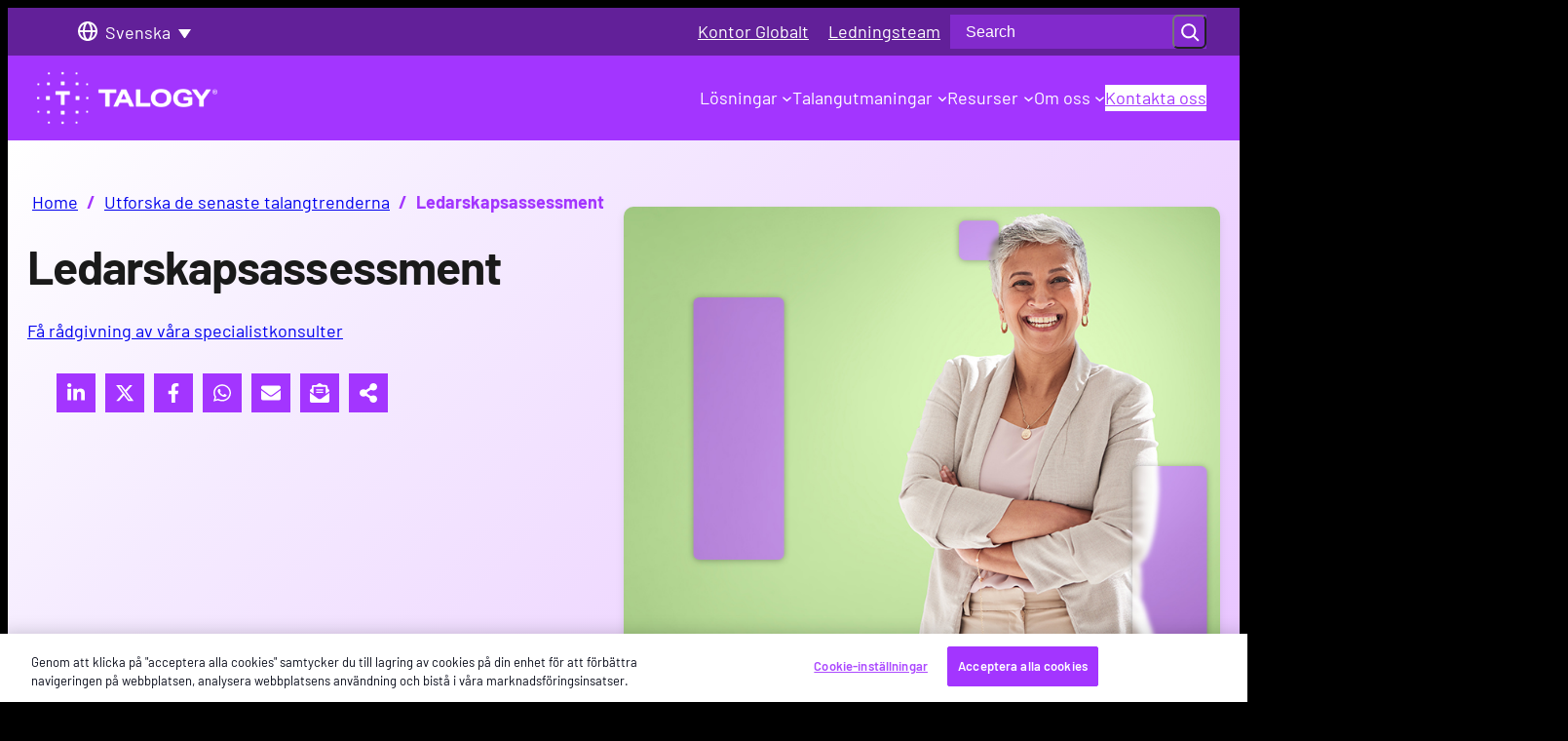

--- FILE ---
content_type: text/html; charset=UTF-8
request_url: https://talogy.com/sv/knowledge-hub/ledarskapsassessment/
body_size: 59753
content:
<!DOCTYPE html>
<html lang="sv-SE">
<head>
	<meta charset="UTF-8" /><script type="text/javascript">(window.NREUM||(NREUM={})).init={ajax:{deny_list:["bam.nr-data.net"]},feature_flags:["soft_nav"]};(window.NREUM||(NREUM={})).loader_config={licenseKey:"NRJS-517351650ae9f5dcf4b",applicationID:"589377194",browserID:"594477265"};;/*! For license information please see nr-loader-rum-1.308.0.min.js.LICENSE.txt */
(()=>{var e,t,r={163:(e,t,r)=>{"use strict";r.d(t,{j:()=>E});var n=r(384),i=r(1741);var a=r(2555);r(860).K7.genericEvents;const s="experimental.resources",o="register",c=e=>{if(!e||"string"!=typeof e)return!1;try{document.createDocumentFragment().querySelector(e)}catch{return!1}return!0};var d=r(2614),u=r(944),l=r(8122);const f="[data-nr-mask]",g=e=>(0,l.a)(e,(()=>{const e={feature_flags:[],experimental:{allow_registered_children:!1,resources:!1},mask_selector:"*",block_selector:"[data-nr-block]",mask_input_options:{color:!1,date:!1,"datetime-local":!1,email:!1,month:!1,number:!1,range:!1,search:!1,tel:!1,text:!1,time:!1,url:!1,week:!1,textarea:!1,select:!1,password:!0}};return{ajax:{deny_list:void 0,block_internal:!0,enabled:!0,autoStart:!0},api:{get allow_registered_children(){return e.feature_flags.includes(o)||e.experimental.allow_registered_children},set allow_registered_children(t){e.experimental.allow_registered_children=t},duplicate_registered_data:!1},browser_consent_mode:{enabled:!1},distributed_tracing:{enabled:void 0,exclude_newrelic_header:void 0,cors_use_newrelic_header:void 0,cors_use_tracecontext_headers:void 0,allowed_origins:void 0},get feature_flags(){return e.feature_flags},set feature_flags(t){e.feature_flags=t},generic_events:{enabled:!0,autoStart:!0},harvest:{interval:30},jserrors:{enabled:!0,autoStart:!0},logging:{enabled:!0,autoStart:!0},metrics:{enabled:!0,autoStart:!0},obfuscate:void 0,page_action:{enabled:!0},page_view_event:{enabled:!0,autoStart:!0},page_view_timing:{enabled:!0,autoStart:!0},performance:{capture_marks:!1,capture_measures:!1,capture_detail:!0,resources:{get enabled(){return e.feature_flags.includes(s)||e.experimental.resources},set enabled(t){e.experimental.resources=t},asset_types:[],first_party_domains:[],ignore_newrelic:!0}},privacy:{cookies_enabled:!0},proxy:{assets:void 0,beacon:void 0},session:{expiresMs:d.wk,inactiveMs:d.BB},session_replay:{autoStart:!0,enabled:!1,preload:!1,sampling_rate:10,error_sampling_rate:100,collect_fonts:!1,inline_images:!1,fix_stylesheets:!0,mask_all_inputs:!0,get mask_text_selector(){return e.mask_selector},set mask_text_selector(t){c(t)?e.mask_selector="".concat(t,",").concat(f):""===t||null===t?e.mask_selector=f:(0,u.R)(5,t)},get block_class(){return"nr-block"},get ignore_class(){return"nr-ignore"},get mask_text_class(){return"nr-mask"},get block_selector(){return e.block_selector},set block_selector(t){c(t)?e.block_selector+=",".concat(t):""!==t&&(0,u.R)(6,t)},get mask_input_options(){return e.mask_input_options},set mask_input_options(t){t&&"object"==typeof t?e.mask_input_options={...t,password:!0}:(0,u.R)(7,t)}},session_trace:{enabled:!0,autoStart:!0},soft_navigations:{enabled:!0,autoStart:!0},spa:{enabled:!0,autoStart:!0},ssl:void 0,user_actions:{enabled:!0,elementAttributes:["id","className","tagName","type"]}}})());var p=r(6154),m=r(9324);let h=0;const v={buildEnv:m.F3,distMethod:m.Xs,version:m.xv,originTime:p.WN},b={consented:!1},y={appMetadata:{},get consented(){return this.session?.state?.consent||b.consented},set consented(e){b.consented=e},customTransaction:void 0,denyList:void 0,disabled:!1,harvester:void 0,isolatedBacklog:!1,isRecording:!1,loaderType:void 0,maxBytes:3e4,obfuscator:void 0,onerror:void 0,ptid:void 0,releaseIds:{},session:void 0,timeKeeper:void 0,registeredEntities:[],jsAttributesMetadata:{bytes:0},get harvestCount(){return++h}},_=e=>{const t=(0,l.a)(e,y),r=Object.keys(v).reduce((e,t)=>(e[t]={value:v[t],writable:!1,configurable:!0,enumerable:!0},e),{});return Object.defineProperties(t,r)};var w=r(5701);const x=e=>{const t=e.startsWith("http");e+="/",r.p=t?e:"https://"+e};var R=r(7836),k=r(3241);const A={accountID:void 0,trustKey:void 0,agentID:void 0,licenseKey:void 0,applicationID:void 0,xpid:void 0},S=e=>(0,l.a)(e,A),T=new Set;function E(e,t={},r,s){let{init:o,info:c,loader_config:d,runtime:u={},exposed:l=!0}=t;if(!c){const e=(0,n.pV)();o=e.init,c=e.info,d=e.loader_config}e.init=g(o||{}),e.loader_config=S(d||{}),c.jsAttributes??={},p.bv&&(c.jsAttributes.isWorker=!0),e.info=(0,a.D)(c);const f=e.init,m=[c.beacon,c.errorBeacon];T.has(e.agentIdentifier)||(f.proxy.assets&&(x(f.proxy.assets),m.push(f.proxy.assets)),f.proxy.beacon&&m.push(f.proxy.beacon),e.beacons=[...m],function(e){const t=(0,n.pV)();Object.getOwnPropertyNames(i.W.prototype).forEach(r=>{const n=i.W.prototype[r];if("function"!=typeof n||"constructor"===n)return;let a=t[r];e[r]&&!1!==e.exposed&&"micro-agent"!==e.runtime?.loaderType&&(t[r]=(...t)=>{const n=e[r](...t);return a?a(...t):n})})}(e),(0,n.US)("activatedFeatures",w.B)),u.denyList=[...f.ajax.deny_list||[],...f.ajax.block_internal?m:[]],u.ptid=e.agentIdentifier,u.loaderType=r,e.runtime=_(u),T.has(e.agentIdentifier)||(e.ee=R.ee.get(e.agentIdentifier),e.exposed=l,(0,k.W)({agentIdentifier:e.agentIdentifier,drained:!!w.B?.[e.agentIdentifier],type:"lifecycle",name:"initialize",feature:void 0,data:e.config})),T.add(e.agentIdentifier)}},384:(e,t,r)=>{"use strict";r.d(t,{NT:()=>s,US:()=>u,Zm:()=>o,bQ:()=>d,dV:()=>c,pV:()=>l});var n=r(6154),i=r(1863),a=r(1910);const s={beacon:"bam.nr-data.net",errorBeacon:"bam.nr-data.net"};function o(){return n.gm.NREUM||(n.gm.NREUM={}),void 0===n.gm.newrelic&&(n.gm.newrelic=n.gm.NREUM),n.gm.NREUM}function c(){let e=o();return e.o||(e.o={ST:n.gm.setTimeout,SI:n.gm.setImmediate||n.gm.setInterval,CT:n.gm.clearTimeout,XHR:n.gm.XMLHttpRequest,REQ:n.gm.Request,EV:n.gm.Event,PR:n.gm.Promise,MO:n.gm.MutationObserver,FETCH:n.gm.fetch,WS:n.gm.WebSocket},(0,a.i)(...Object.values(e.o))),e}function d(e,t){let r=o();r.initializedAgents??={},t.initializedAt={ms:(0,i.t)(),date:new Date},r.initializedAgents[e]=t}function u(e,t){o()[e]=t}function l(){return function(){let e=o();const t=e.info||{};e.info={beacon:s.beacon,errorBeacon:s.errorBeacon,...t}}(),function(){let e=o();const t=e.init||{};e.init={...t}}(),c(),function(){let e=o();const t=e.loader_config||{};e.loader_config={...t}}(),o()}},782:(e,t,r)=>{"use strict";r.d(t,{T:()=>n});const n=r(860).K7.pageViewTiming},860:(e,t,r)=>{"use strict";r.d(t,{$J:()=>u,K7:()=>c,P3:()=>d,XX:()=>i,Yy:()=>o,df:()=>a,qY:()=>n,v4:()=>s});const n="events",i="jserrors",a="browser/blobs",s="rum",o="browser/logs",c={ajax:"ajax",genericEvents:"generic_events",jserrors:i,logging:"logging",metrics:"metrics",pageAction:"page_action",pageViewEvent:"page_view_event",pageViewTiming:"page_view_timing",sessionReplay:"session_replay",sessionTrace:"session_trace",softNav:"soft_navigations",spa:"spa"},d={[c.pageViewEvent]:1,[c.pageViewTiming]:2,[c.metrics]:3,[c.jserrors]:4,[c.spa]:5,[c.ajax]:6,[c.sessionTrace]:7,[c.softNav]:8,[c.sessionReplay]:9,[c.logging]:10,[c.genericEvents]:11},u={[c.pageViewEvent]:s,[c.pageViewTiming]:n,[c.ajax]:n,[c.spa]:n,[c.softNav]:n,[c.metrics]:i,[c.jserrors]:i,[c.sessionTrace]:a,[c.sessionReplay]:a,[c.logging]:o,[c.genericEvents]:"ins"}},944:(e,t,r)=>{"use strict";r.d(t,{R:()=>i});var n=r(3241);function i(e,t){"function"==typeof console.debug&&(console.debug("New Relic Warning: https://github.com/newrelic/newrelic-browser-agent/blob/main/docs/warning-codes.md#".concat(e),t),(0,n.W)({agentIdentifier:null,drained:null,type:"data",name:"warn",feature:"warn",data:{code:e,secondary:t}}))}},1687:(e,t,r)=>{"use strict";r.d(t,{Ak:()=>d,Ze:()=>f,x3:()=>u});var n=r(3241),i=r(7836),a=r(3606),s=r(860),o=r(2646);const c={};function d(e,t){const r={staged:!1,priority:s.P3[t]||0};l(e),c[e].get(t)||c[e].set(t,r)}function u(e,t){e&&c[e]&&(c[e].get(t)&&c[e].delete(t),p(e,t,!1),c[e].size&&g(e))}function l(e){if(!e)throw new Error("agentIdentifier required");c[e]||(c[e]=new Map)}function f(e="",t="feature",r=!1){if(l(e),!e||!c[e].get(t)||r)return p(e,t);c[e].get(t).staged=!0,g(e)}function g(e){const t=Array.from(c[e]);t.every(([e,t])=>t.staged)&&(t.sort((e,t)=>e[1].priority-t[1].priority),t.forEach(([t])=>{c[e].delete(t),p(e,t)}))}function p(e,t,r=!0){const s=e?i.ee.get(e):i.ee,c=a.i.handlers;if(!s.aborted&&s.backlog&&c){if((0,n.W)({agentIdentifier:e,type:"lifecycle",name:"drain",feature:t}),r){const e=s.backlog[t],r=c[t];if(r){for(let t=0;e&&t<e.length;++t)m(e[t],r);Object.entries(r).forEach(([e,t])=>{Object.values(t||{}).forEach(t=>{t[0]?.on&&t[0]?.context()instanceof o.y&&t[0].on(e,t[1])})})}}s.isolatedBacklog||delete c[t],s.backlog[t]=null,s.emit("drain-"+t,[])}}function m(e,t){var r=e[1];Object.values(t[r]||{}).forEach(t=>{var r=e[0];if(t[0]===r){var n=t[1],i=e[3],a=e[2];n.apply(i,a)}})}},1738:(e,t,r)=>{"use strict";r.d(t,{U:()=>g,Y:()=>f});var n=r(3241),i=r(9908),a=r(1863),s=r(944),o=r(5701),c=r(3969),d=r(8362),u=r(860),l=r(4261);function f(e,t,r,a){const f=a||r;!f||f[e]&&f[e]!==d.d.prototype[e]||(f[e]=function(){(0,i.p)(c.xV,["API/"+e+"/called"],void 0,u.K7.metrics,r.ee),(0,n.W)({agentIdentifier:r.agentIdentifier,drained:!!o.B?.[r.agentIdentifier],type:"data",name:"api",feature:l.Pl+e,data:{}});try{return t.apply(this,arguments)}catch(e){(0,s.R)(23,e)}})}function g(e,t,r,n,s){const o=e.info;null===r?delete o.jsAttributes[t]:o.jsAttributes[t]=r,(s||null===r)&&(0,i.p)(l.Pl+n,[(0,a.t)(),t,r],void 0,"session",e.ee)}},1741:(e,t,r)=>{"use strict";r.d(t,{W:()=>a});var n=r(944),i=r(4261);class a{#e(e,...t){if(this[e]!==a.prototype[e])return this[e](...t);(0,n.R)(35,e)}addPageAction(e,t){return this.#e(i.hG,e,t)}register(e){return this.#e(i.eY,e)}recordCustomEvent(e,t){return this.#e(i.fF,e,t)}setPageViewName(e,t){return this.#e(i.Fw,e,t)}setCustomAttribute(e,t,r){return this.#e(i.cD,e,t,r)}noticeError(e,t){return this.#e(i.o5,e,t)}setUserId(e,t=!1){return this.#e(i.Dl,e,t)}setApplicationVersion(e){return this.#e(i.nb,e)}setErrorHandler(e){return this.#e(i.bt,e)}addRelease(e,t){return this.#e(i.k6,e,t)}log(e,t){return this.#e(i.$9,e,t)}start(){return this.#e(i.d3)}finished(e){return this.#e(i.BL,e)}recordReplay(){return this.#e(i.CH)}pauseReplay(){return this.#e(i.Tb)}addToTrace(e){return this.#e(i.U2,e)}setCurrentRouteName(e){return this.#e(i.PA,e)}interaction(e){return this.#e(i.dT,e)}wrapLogger(e,t,r){return this.#e(i.Wb,e,t,r)}measure(e,t){return this.#e(i.V1,e,t)}consent(e){return this.#e(i.Pv,e)}}},1863:(e,t,r)=>{"use strict";function n(){return Math.floor(performance.now())}r.d(t,{t:()=>n})},1910:(e,t,r)=>{"use strict";r.d(t,{i:()=>a});var n=r(944);const i=new Map;function a(...e){return e.every(e=>{if(i.has(e))return i.get(e);const t="function"==typeof e?e.toString():"",r=t.includes("[native code]"),a=t.includes("nrWrapper");return r||a||(0,n.R)(64,e?.name||t),i.set(e,r),r})}},2555:(e,t,r)=>{"use strict";r.d(t,{D:()=>o,f:()=>s});var n=r(384),i=r(8122);const a={beacon:n.NT.beacon,errorBeacon:n.NT.errorBeacon,licenseKey:void 0,applicationID:void 0,sa:void 0,queueTime:void 0,applicationTime:void 0,ttGuid:void 0,user:void 0,account:void 0,product:void 0,extra:void 0,jsAttributes:{},userAttributes:void 0,atts:void 0,transactionName:void 0,tNamePlain:void 0};function s(e){try{return!!e.licenseKey&&!!e.errorBeacon&&!!e.applicationID}catch(e){return!1}}const o=e=>(0,i.a)(e,a)},2614:(e,t,r)=>{"use strict";r.d(t,{BB:()=>s,H3:()=>n,g:()=>d,iL:()=>c,tS:()=>o,uh:()=>i,wk:()=>a});const n="NRBA",i="SESSION",a=144e5,s=18e5,o={STARTED:"session-started",PAUSE:"session-pause",RESET:"session-reset",RESUME:"session-resume",UPDATE:"session-update"},c={SAME_TAB:"same-tab",CROSS_TAB:"cross-tab"},d={OFF:0,FULL:1,ERROR:2}},2646:(e,t,r)=>{"use strict";r.d(t,{y:()=>n});class n{constructor(e){this.contextId=e}}},2843:(e,t,r)=>{"use strict";r.d(t,{G:()=>a,u:()=>i});var n=r(3878);function i(e,t=!1,r,i){(0,n.DD)("visibilitychange",function(){if(t)return void("hidden"===document.visibilityState&&e());e(document.visibilityState)},r,i)}function a(e,t,r){(0,n.sp)("pagehide",e,t,r)}},3241:(e,t,r)=>{"use strict";r.d(t,{W:()=>a});var n=r(6154);const i="newrelic";function a(e={}){try{n.gm.dispatchEvent(new CustomEvent(i,{detail:e}))}catch(e){}}},3606:(e,t,r)=>{"use strict";r.d(t,{i:()=>a});var n=r(9908);a.on=s;var i=a.handlers={};function a(e,t,r,a){s(a||n.d,i,e,t,r)}function s(e,t,r,i,a){a||(a="feature"),e||(e=n.d);var s=t[a]=t[a]||{};(s[r]=s[r]||[]).push([e,i])}},3878:(e,t,r)=>{"use strict";function n(e,t){return{capture:e,passive:!1,signal:t}}function i(e,t,r=!1,i){window.addEventListener(e,t,n(r,i))}function a(e,t,r=!1,i){document.addEventListener(e,t,n(r,i))}r.d(t,{DD:()=>a,jT:()=>n,sp:()=>i})},3969:(e,t,r)=>{"use strict";r.d(t,{TZ:()=>n,XG:()=>o,rs:()=>i,xV:()=>s,z_:()=>a});const n=r(860).K7.metrics,i="sm",a="cm",s="storeSupportabilityMetrics",o="storeEventMetrics"},4234:(e,t,r)=>{"use strict";r.d(t,{W:()=>a});var n=r(7836),i=r(1687);class a{constructor(e,t){this.agentIdentifier=e,this.ee=n.ee.get(e),this.featureName=t,this.blocked=!1}deregisterDrain(){(0,i.x3)(this.agentIdentifier,this.featureName)}}},4261:(e,t,r)=>{"use strict";r.d(t,{$9:()=>d,BL:()=>o,CH:()=>g,Dl:()=>_,Fw:()=>y,PA:()=>h,Pl:()=>n,Pv:()=>k,Tb:()=>l,U2:()=>a,V1:()=>R,Wb:()=>x,bt:()=>b,cD:()=>v,d3:()=>w,dT:()=>c,eY:()=>p,fF:()=>f,hG:()=>i,k6:()=>s,nb:()=>m,o5:()=>u});const n="api-",i="addPageAction",a="addToTrace",s="addRelease",o="finished",c="interaction",d="log",u="noticeError",l="pauseReplay",f="recordCustomEvent",g="recordReplay",p="register",m="setApplicationVersion",h="setCurrentRouteName",v="setCustomAttribute",b="setErrorHandler",y="setPageViewName",_="setUserId",w="start",x="wrapLogger",R="measure",k="consent"},5289:(e,t,r)=>{"use strict";r.d(t,{GG:()=>s,Qr:()=>c,sB:()=>o});var n=r(3878),i=r(6389);function a(){return"undefined"==typeof document||"complete"===document.readyState}function s(e,t){if(a())return e();const r=(0,i.J)(e),s=setInterval(()=>{a()&&(clearInterval(s),r())},500);(0,n.sp)("load",r,t)}function o(e){if(a())return e();(0,n.DD)("DOMContentLoaded",e)}function c(e){if(a())return e();(0,n.sp)("popstate",e)}},5607:(e,t,r)=>{"use strict";r.d(t,{W:()=>n});const n=(0,r(9566).bz)()},5701:(e,t,r)=>{"use strict";r.d(t,{B:()=>a,t:()=>s});var n=r(3241);const i=new Set,a={};function s(e,t){const r=t.agentIdentifier;a[r]??={},e&&"object"==typeof e&&(i.has(r)||(t.ee.emit("rumresp",[e]),a[r]=e,i.add(r),(0,n.W)({agentIdentifier:r,loaded:!0,drained:!0,type:"lifecycle",name:"load",feature:void 0,data:e})))}},6154:(e,t,r)=>{"use strict";r.d(t,{OF:()=>c,RI:()=>i,WN:()=>u,bv:()=>a,eN:()=>l,gm:()=>s,mw:()=>o,sb:()=>d});var n=r(1863);const i="undefined"!=typeof window&&!!window.document,a="undefined"!=typeof WorkerGlobalScope&&("undefined"!=typeof self&&self instanceof WorkerGlobalScope&&self.navigator instanceof WorkerNavigator||"undefined"!=typeof globalThis&&globalThis instanceof WorkerGlobalScope&&globalThis.navigator instanceof WorkerNavigator),s=i?window:"undefined"!=typeof WorkerGlobalScope&&("undefined"!=typeof self&&self instanceof WorkerGlobalScope&&self||"undefined"!=typeof globalThis&&globalThis instanceof WorkerGlobalScope&&globalThis),o=Boolean("hidden"===s?.document?.visibilityState),c=/iPad|iPhone|iPod/.test(s.navigator?.userAgent),d=c&&"undefined"==typeof SharedWorker,u=((()=>{const e=s.navigator?.userAgent?.match(/Firefox[/\s](\d+\.\d+)/);Array.isArray(e)&&e.length>=2&&e[1]})(),Date.now()-(0,n.t)()),l=()=>"undefined"!=typeof PerformanceNavigationTiming&&s?.performance?.getEntriesByType("navigation")?.[0]?.responseStart},6389:(e,t,r)=>{"use strict";function n(e,t=500,r={}){const n=r?.leading||!1;let i;return(...r)=>{n&&void 0===i&&(e.apply(this,r),i=setTimeout(()=>{i=clearTimeout(i)},t)),n||(clearTimeout(i),i=setTimeout(()=>{e.apply(this,r)},t))}}function i(e){let t=!1;return(...r)=>{t||(t=!0,e.apply(this,r))}}r.d(t,{J:()=>i,s:()=>n})},6630:(e,t,r)=>{"use strict";r.d(t,{T:()=>n});const n=r(860).K7.pageViewEvent},7699:(e,t,r)=>{"use strict";r.d(t,{It:()=>a,KC:()=>o,No:()=>i,qh:()=>s});var n=r(860);const i=16e3,a=1e6,s="SESSION_ERROR",o={[n.K7.logging]:!0,[n.K7.genericEvents]:!1,[n.K7.jserrors]:!1,[n.K7.ajax]:!1}},7836:(e,t,r)=>{"use strict";r.d(t,{P:()=>o,ee:()=>c});var n=r(384),i=r(8990),a=r(2646),s=r(5607);const o="nr@context:".concat(s.W),c=function e(t,r){var n={},s={},u={},l=!1;try{l=16===r.length&&d.initializedAgents?.[r]?.runtime.isolatedBacklog}catch(e){}var f={on:p,addEventListener:p,removeEventListener:function(e,t){var r=n[e];if(!r)return;for(var i=0;i<r.length;i++)r[i]===t&&r.splice(i,1)},emit:function(e,r,n,i,a){!1!==a&&(a=!0);if(c.aborted&&!i)return;t&&a&&t.emit(e,r,n);var o=g(n);m(e).forEach(e=>{e.apply(o,r)});var d=v()[s[e]];d&&d.push([f,e,r,o]);return o},get:h,listeners:m,context:g,buffer:function(e,t){const r=v();if(t=t||"feature",f.aborted)return;Object.entries(e||{}).forEach(([e,n])=>{s[n]=t,t in r||(r[t]=[])})},abort:function(){f._aborted=!0,Object.keys(f.backlog).forEach(e=>{delete f.backlog[e]})},isBuffering:function(e){return!!v()[s[e]]},debugId:r,backlog:l?{}:t&&"object"==typeof t.backlog?t.backlog:{},isolatedBacklog:l};return Object.defineProperty(f,"aborted",{get:()=>{let e=f._aborted||!1;return e||(t&&(e=t.aborted),e)}}),f;function g(e){return e&&e instanceof a.y?e:e?(0,i.I)(e,o,()=>new a.y(o)):new a.y(o)}function p(e,t){n[e]=m(e).concat(t)}function m(e){return n[e]||[]}function h(t){return u[t]=u[t]||e(f,t)}function v(){return f.backlog}}(void 0,"globalEE"),d=(0,n.Zm)();d.ee||(d.ee=c)},8122:(e,t,r)=>{"use strict";r.d(t,{a:()=>i});var n=r(944);function i(e,t){try{if(!e||"object"!=typeof e)return(0,n.R)(3);if(!t||"object"!=typeof t)return(0,n.R)(4);const r=Object.create(Object.getPrototypeOf(t),Object.getOwnPropertyDescriptors(t)),a=0===Object.keys(r).length?e:r;for(let s in a)if(void 0!==e[s])try{if(null===e[s]){r[s]=null;continue}Array.isArray(e[s])&&Array.isArray(t[s])?r[s]=Array.from(new Set([...e[s],...t[s]])):"object"==typeof e[s]&&"object"==typeof t[s]?r[s]=i(e[s],t[s]):r[s]=e[s]}catch(e){r[s]||(0,n.R)(1,e)}return r}catch(e){(0,n.R)(2,e)}}},8362:(e,t,r)=>{"use strict";r.d(t,{d:()=>a});var n=r(9566),i=r(1741);class a extends i.W{agentIdentifier=(0,n.LA)(16)}},8374:(e,t,r)=>{r.nc=(()=>{try{return document?.currentScript?.nonce}catch(e){}return""})()},8990:(e,t,r)=>{"use strict";r.d(t,{I:()=>i});var n=Object.prototype.hasOwnProperty;function i(e,t,r){if(n.call(e,t))return e[t];var i=r();if(Object.defineProperty&&Object.keys)try{return Object.defineProperty(e,t,{value:i,writable:!0,enumerable:!1}),i}catch(e){}return e[t]=i,i}},9324:(e,t,r)=>{"use strict";r.d(t,{F3:()=>i,Xs:()=>a,xv:()=>n});const n="1.308.0",i="PROD",a="CDN"},9566:(e,t,r)=>{"use strict";r.d(t,{LA:()=>o,bz:()=>s});var n=r(6154);const i="xxxxxxxx-xxxx-4xxx-yxxx-xxxxxxxxxxxx";function a(e,t){return e?15&e[t]:16*Math.random()|0}function s(){const e=n.gm?.crypto||n.gm?.msCrypto;let t,r=0;return e&&e.getRandomValues&&(t=e.getRandomValues(new Uint8Array(30))),i.split("").map(e=>"x"===e?a(t,r++).toString(16):"y"===e?(3&a()|8).toString(16):e).join("")}function o(e){const t=n.gm?.crypto||n.gm?.msCrypto;let r,i=0;t&&t.getRandomValues&&(r=t.getRandomValues(new Uint8Array(e)));const s=[];for(var o=0;o<e;o++)s.push(a(r,i++).toString(16));return s.join("")}},9908:(e,t,r)=>{"use strict";r.d(t,{d:()=>n,p:()=>i});var n=r(7836).ee.get("handle");function i(e,t,r,i,a){a?(a.buffer([e],i),a.emit(e,t,r)):(n.buffer([e],i),n.emit(e,t,r))}}},n={};function i(e){var t=n[e];if(void 0!==t)return t.exports;var a=n[e]={exports:{}};return r[e](a,a.exports,i),a.exports}i.m=r,i.d=(e,t)=>{for(var r in t)i.o(t,r)&&!i.o(e,r)&&Object.defineProperty(e,r,{enumerable:!0,get:t[r]})},i.f={},i.e=e=>Promise.all(Object.keys(i.f).reduce((t,r)=>(i.f[r](e,t),t),[])),i.u=e=>"nr-rum-1.308.0.min.js",i.o=(e,t)=>Object.prototype.hasOwnProperty.call(e,t),e={},t="NRBA-1.308.0.PROD:",i.l=(r,n,a,s)=>{if(e[r])e[r].push(n);else{var o,c;if(void 0!==a)for(var d=document.getElementsByTagName("script"),u=0;u<d.length;u++){var l=d[u];if(l.getAttribute("src")==r||l.getAttribute("data-webpack")==t+a){o=l;break}}if(!o){c=!0;var f={296:"sha512-+MIMDsOcckGXa1EdWHqFNv7P+JUkd5kQwCBr3KE6uCvnsBNUrdSt4a/3/L4j4TxtnaMNjHpza2/erNQbpacJQA=="};(o=document.createElement("script")).charset="utf-8",i.nc&&o.setAttribute("nonce",i.nc),o.setAttribute("data-webpack",t+a),o.src=r,0!==o.src.indexOf(window.location.origin+"/")&&(o.crossOrigin="anonymous"),f[s]&&(o.integrity=f[s])}e[r]=[n];var g=(t,n)=>{o.onerror=o.onload=null,clearTimeout(p);var i=e[r];if(delete e[r],o.parentNode&&o.parentNode.removeChild(o),i&&i.forEach(e=>e(n)),t)return t(n)},p=setTimeout(g.bind(null,void 0,{type:"timeout",target:o}),12e4);o.onerror=g.bind(null,o.onerror),o.onload=g.bind(null,o.onload),c&&document.head.appendChild(o)}},i.r=e=>{"undefined"!=typeof Symbol&&Symbol.toStringTag&&Object.defineProperty(e,Symbol.toStringTag,{value:"Module"}),Object.defineProperty(e,"__esModule",{value:!0})},i.p="https://js-agent.newrelic.com/",(()=>{var e={374:0,840:0};i.f.j=(t,r)=>{var n=i.o(e,t)?e[t]:void 0;if(0!==n)if(n)r.push(n[2]);else{var a=new Promise((r,i)=>n=e[t]=[r,i]);r.push(n[2]=a);var s=i.p+i.u(t),o=new Error;i.l(s,r=>{if(i.o(e,t)&&(0!==(n=e[t])&&(e[t]=void 0),n)){var a=r&&("load"===r.type?"missing":r.type),s=r&&r.target&&r.target.src;o.message="Loading chunk "+t+" failed: ("+a+": "+s+")",o.name="ChunkLoadError",o.type=a,o.request=s,n[1](o)}},"chunk-"+t,t)}};var t=(t,r)=>{var n,a,[s,o,c]=r,d=0;if(s.some(t=>0!==e[t])){for(n in o)i.o(o,n)&&(i.m[n]=o[n]);if(c)c(i)}for(t&&t(r);d<s.length;d++)a=s[d],i.o(e,a)&&e[a]&&e[a][0](),e[a]=0},r=self["webpackChunk:NRBA-1.308.0.PROD"]=self["webpackChunk:NRBA-1.308.0.PROD"]||[];r.forEach(t.bind(null,0)),r.push=t.bind(null,r.push.bind(r))})(),(()=>{"use strict";i(8374);var e=i(8362),t=i(860);const r=Object.values(t.K7);var n=i(163);var a=i(9908),s=i(1863),o=i(4261),c=i(1738);var d=i(1687),u=i(4234),l=i(5289),f=i(6154),g=i(944),p=i(384);const m=e=>f.RI&&!0===e?.privacy.cookies_enabled;function h(e){return!!(0,p.dV)().o.MO&&m(e)&&!0===e?.session_trace.enabled}var v=i(6389),b=i(7699);class y extends u.W{constructor(e,t){super(e.agentIdentifier,t),this.agentRef=e,this.abortHandler=void 0,this.featAggregate=void 0,this.loadedSuccessfully=void 0,this.onAggregateImported=new Promise(e=>{this.loadedSuccessfully=e}),this.deferred=Promise.resolve(),!1===e.init[this.featureName].autoStart?this.deferred=new Promise((t,r)=>{this.ee.on("manual-start-all",(0,v.J)(()=>{(0,d.Ak)(e.agentIdentifier,this.featureName),t()}))}):(0,d.Ak)(e.agentIdentifier,t)}importAggregator(e,t,r={}){if(this.featAggregate)return;const n=async()=>{let n;await this.deferred;try{if(m(e.init)){const{setupAgentSession:t}=await i.e(296).then(i.bind(i,3305));n=t(e)}}catch(e){(0,g.R)(20,e),this.ee.emit("internal-error",[e]),(0,a.p)(b.qh,[e],void 0,this.featureName,this.ee)}try{if(!this.#t(this.featureName,n,e.init))return(0,d.Ze)(this.agentIdentifier,this.featureName),void this.loadedSuccessfully(!1);const{Aggregate:i}=await t();this.featAggregate=new i(e,r),e.runtime.harvester.initializedAggregates.push(this.featAggregate),this.loadedSuccessfully(!0)}catch(e){(0,g.R)(34,e),this.abortHandler?.(),(0,d.Ze)(this.agentIdentifier,this.featureName,!0),this.loadedSuccessfully(!1),this.ee&&this.ee.abort()}};f.RI?(0,l.GG)(()=>n(),!0):n()}#t(e,r,n){if(this.blocked)return!1;switch(e){case t.K7.sessionReplay:return h(n)&&!!r;case t.K7.sessionTrace:return!!r;default:return!0}}}var _=i(6630),w=i(2614),x=i(3241);class R extends y{static featureName=_.T;constructor(e){var t;super(e,_.T),this.setupInspectionEvents(e.agentIdentifier),t=e,(0,c.Y)(o.Fw,function(e,r){"string"==typeof e&&("/"!==e.charAt(0)&&(e="/"+e),t.runtime.customTransaction=(r||"http://custom.transaction")+e,(0,a.p)(o.Pl+o.Fw,[(0,s.t)()],void 0,void 0,t.ee))},t),this.importAggregator(e,()=>i.e(296).then(i.bind(i,3943)))}setupInspectionEvents(e){const t=(t,r)=>{t&&(0,x.W)({agentIdentifier:e,timeStamp:t.timeStamp,loaded:"complete"===t.target.readyState,type:"window",name:r,data:t.target.location+""})};(0,l.sB)(e=>{t(e,"DOMContentLoaded")}),(0,l.GG)(e=>{t(e,"load")}),(0,l.Qr)(e=>{t(e,"navigate")}),this.ee.on(w.tS.UPDATE,(t,r)=>{(0,x.W)({agentIdentifier:e,type:"lifecycle",name:"session",data:r})})}}class k extends e.d{constructor(e){var t;(super(),f.gm)?(this.features={},(0,p.bQ)(this.agentIdentifier,this),this.desiredFeatures=new Set(e.features||[]),this.desiredFeatures.add(R),(0,n.j)(this,e,e.loaderType||"agent"),t=this,(0,c.Y)(o.cD,function(e,r,n=!1){if("string"==typeof e){if(["string","number","boolean"].includes(typeof r)||null===r)return(0,c.U)(t,e,r,o.cD,n);(0,g.R)(40,typeof r)}else(0,g.R)(39,typeof e)},t),function(e){(0,c.Y)(o.Dl,function(t,r=!1){if("string"!=typeof t&&null!==t)return void(0,g.R)(41,typeof t);const n=e.info.jsAttributes["enduser.id"];r&&null!=n&&n!==t?(0,a.p)(o.Pl+"setUserIdAndResetSession",[t],void 0,"session",e.ee):(0,c.U)(e,"enduser.id",t,o.Dl,!0)},e)}(this),function(e){(0,c.Y)(o.nb,function(t){if("string"==typeof t||null===t)return(0,c.U)(e,"application.version",t,o.nb,!1);(0,g.R)(42,typeof t)},e)}(this),function(e){(0,c.Y)(o.d3,function(){e.ee.emit("manual-start-all")},e)}(this),function(e){(0,c.Y)(o.Pv,function(t=!0){if("boolean"==typeof t){if((0,a.p)(o.Pl+o.Pv,[t],void 0,"session",e.ee),e.runtime.consented=t,t){const t=e.features.page_view_event;t.onAggregateImported.then(e=>{const r=t.featAggregate;e&&!r.sentRum&&r.sendRum()})}}else(0,g.R)(65,typeof t)},e)}(this),this.run()):(0,g.R)(21)}get config(){return{info:this.info,init:this.init,loader_config:this.loader_config,runtime:this.runtime}}get api(){return this}run(){try{const e=function(e){const t={};return r.forEach(r=>{t[r]=!!e[r]?.enabled}),t}(this.init),n=[...this.desiredFeatures];n.sort((e,r)=>t.P3[e.featureName]-t.P3[r.featureName]),n.forEach(r=>{if(!e[r.featureName]&&r.featureName!==t.K7.pageViewEvent)return;if(r.featureName===t.K7.spa)return void(0,g.R)(67);const n=function(e){switch(e){case t.K7.ajax:return[t.K7.jserrors];case t.K7.sessionTrace:return[t.K7.ajax,t.K7.pageViewEvent];case t.K7.sessionReplay:return[t.K7.sessionTrace];case t.K7.pageViewTiming:return[t.K7.pageViewEvent];default:return[]}}(r.featureName).filter(e=>!(e in this.features));n.length>0&&(0,g.R)(36,{targetFeature:r.featureName,missingDependencies:n}),this.features[r.featureName]=new r(this)})}catch(e){(0,g.R)(22,e);for(const e in this.features)this.features[e].abortHandler?.();const t=(0,p.Zm)();delete t.initializedAgents[this.agentIdentifier]?.features,delete this.sharedAggregator;return t.ee.get(this.agentIdentifier).abort(),!1}}}var A=i(2843),S=i(782);class T extends y{static featureName=S.T;constructor(e){super(e,S.T),f.RI&&((0,A.u)(()=>(0,a.p)("docHidden",[(0,s.t)()],void 0,S.T,this.ee),!0),(0,A.G)(()=>(0,a.p)("winPagehide",[(0,s.t)()],void 0,S.T,this.ee)),this.importAggregator(e,()=>i.e(296).then(i.bind(i,2117))))}}var E=i(3969);class I extends y{static featureName=E.TZ;constructor(e){super(e,E.TZ),f.RI&&document.addEventListener("securitypolicyviolation",e=>{(0,a.p)(E.xV,["Generic/CSPViolation/Detected"],void 0,this.featureName,this.ee)}),this.importAggregator(e,()=>i.e(296).then(i.bind(i,9623)))}}new k({features:[R,T,I],loaderType:"lite"})})()})();</script>
	<meta name="viewport" content="width=device-width, initial-scale=1" />
<meta name='robots' content='index, follow, max-image-preview:large, max-snippet:-1, max-video-preview:-1' />
	<style>img:is([sizes="auto" i], [sizes^="auto," i]) { contain-intrinsic-size: 3000px 1500px }</style>
	
	<!-- This site is optimized with the Yoast SEO plugin v25.9 - https://yoast.com/wordpress/plugins/seo/ -->
	<meta name="description" content="Ta reda på hur ni implementerar framgångsrika ledarskapsassessments för att säkerställa att era ledarroller fylls av de bästa kandidaterna och bättre prestation." />
	<link rel="canonical" href="https://talogy.com/sv/knowledge-hub/ledarskapsassessment/" />
	<meta property="og:locale" content="sv_SE" />
	<meta property="og:type" content="article" />
	<meta property="og:title" content="Implementera ert ledarskapsassessment – Talogy" />
	<meta property="og:description" content="Ta reda på hur ni implementerar framgångsrika ledarskapsassessments för att säkerställa att era ledarroller fylls av de bästa kandidaterna och bättre prestation." />
	<meta property="og:url" content="https://talogy.com/sv/knowledge-hub/ledarskapsassessment/" />
	<meta property="og:site_name" content="Talogy" />
	<meta property="article:modified_time" content="2025-12-03T21:56:49+00:00" />
	<meta property="og:image" content="https://talogy.com/wp-content/uploads/2025/04/hero-v4-lime-background-woman-arms-crossed.jpg" />
	<meta name="twitter:card" content="summary_large_image" />
	<script type="application/ld+json" class="yoast-schema-graph">{"@context":"https://schema.org","@graph":[{"@type":"WebPage","@id":"https://talogy.com/sv/knowledge-hub/ledarskapsassessment/","url":"https://talogy.com/sv/knowledge-hub/ledarskapsassessment/","name":"Implementera ert ledarskapsassessment – Talogy","isPartOf":{"@id":"https://talogy.com/sv/#website"},"primaryImageOfPage":{"@id":"https://talogy.com/sv/knowledge-hub/ledarskapsassessment/#primaryimage"},"image":{"@id":"https://talogy.com/sv/knowledge-hub/ledarskapsassessment/#primaryimage"},"thumbnailUrl":"https://talogy.com/wp-content/uploads/2025/04/hero-v4-lime-background-woman-arms-crossed.jpg","datePublished":"2022-03-10T17:08:05+00:00","dateModified":"2025-12-03T21:56:49+00:00","description":"Ta reda på hur ni implementerar framgångsrika ledarskapsassessments för att säkerställa att era ledarroller fylls av de bästa kandidaterna och bättre prestation.","breadcrumb":{"@id":"https://talogy.com/sv/knowledge-hub/ledarskapsassessment/#breadcrumb"},"inLanguage":"sv-SE","potentialAction":[{"@type":"ReadAction","target":["https://talogy.com/sv/knowledge-hub/ledarskapsassessment/"]}]},{"@type":"ImageObject","inLanguage":"sv-SE","@id":"https://talogy.com/sv/knowledge-hub/ledarskapsassessment/#primaryimage","url":"https://talogy.com/wp-content/uploads/2025/04/hero-v4-lime-background-woman-arms-crossed.jpg","contentUrl":"https://talogy.com/wp-content/uploads/2025/04/hero-v4-lime-background-woman-arms-crossed.jpg"},{"@type":"BreadcrumbList","@id":"https://talogy.com/sv/knowledge-hub/ledarskapsassessment/#breadcrumb","itemListElement":[{"@type":"ListItem","position":1,"name":"Home","item":"https://talogy.com/sv/"},{"@type":"ListItem","position":2,"name":"Utforska de senaste talangtrenderna","item":"https://talogy.com/sv/knowledge-hub/"},{"@type":"ListItem","position":3,"name":"Ledarskapsassessment"}]},{"@type":"WebSite","@id":"https://talogy.com/sv/#website","url":"https://talogy.com/sv/","name":"Talogy","description":"Talogy Website","publisher":{"@id":"https://talogy.com/sv/#organization"},"potentialAction":[{"@type":"SearchAction","target":{"@type":"EntryPoint","urlTemplate":"https://talogy.com/sv/?s={search_term_string}"},"query-input":{"@type":"PropertyValueSpecification","valueRequired":true,"valueName":"search_term_string"}}],"inLanguage":"sv-SE"},{"@type":"Organization","@id":"https://talogy.com/sv/#organization","name":"Talogy","url":"https://talogy.com/sv/","logo":{"@type":"ImageObject","inLanguage":"sv-SE","@id":"https://talogy.com/sv/#/schema/logo/image/","url":"https://talogy.com/wp-content/uploads/2022/02/logo-welcome.png","contentUrl":"https://talogy.com/wp-content/uploads/2022/02/logo-welcome.png","width":336,"height":103,"caption":"Talogy"},"image":{"@id":"https://talogy.com/sv/#/schema/logo/image/"},"sameAs":["https://www.linkedin.com/company/talogy/"]}]}</script>
	<!-- / Yoast SEO plugin. -->


<title>Implementera ert ledarskapsassessment – Talogy</title>

<link rel="alternate" type="application/rss+xml" title="Talogy &raquo; Webbflöde" href="https://talogy.com/sv/feed/" />
<link rel="alternate" type="application/rss+xml" title="Talogy &raquo; Kommentarsflöde" href="https://talogy.com/sv/comments/feed/" />
<link rel="alternate" type="application/rss+xml" title="Talogy &raquo; Kommentarsflöde för Ledarskapsassessment" href="https://talogy.com/sv/knowledge-hub/ledarskapsassessment/feed/" />
<link rel='stylesheet' id='wpml-legacy-dropdown-0-css' href='https://talogy.com/wp-content/plugins/sitepress-multilingual-cms/templates/language-switchers/legacy-dropdown/style.min.css?ver=1' media='all' />
<style id='wp-block-group-inline-css'>
.wp-block-group{box-sizing:border-box}:where(.wp-block-group.wp-block-group-is-layout-constrained){position:relative}
</style>
<style id='talogytheme-group-style-inline-css'>
.wp-block-group.has-global-padding.wp-block-group-is-layout-constrained.alignfull>:where([class*=wp-block-]:not(.alignfull):not([class*=__]),p,h1,h2,h3,h4,h5,h6,ul,ol){padding-left:var(--wp--style--root--padding-left) !important;padding-right:var(--wp--style--root--padding-right) !important}.wp-block-column.is-layout-flow.wp-block-column-is-layout-flow .wp-block-group{margin-block-start:var(--wp--preset--spacing--30)}

</style>
<style id='wp-block-navigation-link-inline-css'>
.wp-block-navigation .wp-block-navigation-item__label{overflow-wrap:break-word}.wp-block-navigation .wp-block-navigation-item__description{display:none}.link-ui-tools{border-top:1px solid #f0f0f0;padding:8px}.link-ui-block-inserter{padding-top:8px}.link-ui-block-inserter__back{margin-left:8px;text-transform:uppercase}
</style>
<link rel='stylesheet' id='wp-block-navigation-css' href='https://talogy.com/wp-includes/blocks/navigation/style.min.css?ver=6.8.2' media='all' />
<link rel='stylesheet' id='talogytheme-navigation-style-css' href='https://talogy.com/wp-content/themes/talogy-theme/build/css/blocks/navigation.css?ver=1.0.0' media='all' />
<style id='wp-block-search-inline-css'>
.wp-block-search__button{margin-left:10px;word-break:normal}.wp-block-search__button.has-icon{line-height:0}.wp-block-search__button svg{height:1.25em;min-height:24px;min-width:24px;width:1.25em;fill:currentColor;vertical-align:text-bottom}:where(.wp-block-search__button){border:1px solid #ccc;padding:6px 10px}.wp-block-search__inside-wrapper{display:flex;flex:auto;flex-wrap:nowrap;max-width:100%}.wp-block-search__label{width:100%}.wp-block-search__input{appearance:none;border:1px solid #949494;flex-grow:1;margin-left:0;margin-right:0;min-width:3rem;padding:8px;text-decoration:unset!important}.wp-block-search.wp-block-search__button-only .wp-block-search__button{box-sizing:border-box;display:flex;flex-shrink:0;justify-content:center;margin-left:0;max-width:100%}.wp-block-search.wp-block-search__button-only .wp-block-search__inside-wrapper{min-width:0!important;transition-property:width}.wp-block-search.wp-block-search__button-only .wp-block-search__input{flex-basis:100%;transition-duration:.3s}.wp-block-search.wp-block-search__button-only.wp-block-search__searchfield-hidden,.wp-block-search.wp-block-search__button-only.wp-block-search__searchfield-hidden .wp-block-search__inside-wrapper{overflow:hidden}.wp-block-search.wp-block-search__button-only.wp-block-search__searchfield-hidden .wp-block-search__input{border-left-width:0!important;border-right-width:0!important;flex-basis:0;flex-grow:0;margin:0;min-width:0!important;padding-left:0!important;padding-right:0!important;width:0!important}:where(.wp-block-search__input){font-family:inherit;font-size:inherit;font-style:inherit;font-weight:inherit;letter-spacing:inherit;line-height:inherit;text-transform:inherit}:where(.wp-block-search__button-inside .wp-block-search__inside-wrapper){border:1px solid #949494;box-sizing:border-box;padding:4px}:where(.wp-block-search__button-inside .wp-block-search__inside-wrapper) .wp-block-search__input{border:none;border-radius:0;padding:0 4px}:where(.wp-block-search__button-inside .wp-block-search__inside-wrapper) .wp-block-search__input:focus{outline:none}:where(.wp-block-search__button-inside .wp-block-search__inside-wrapper) :where(.wp-block-search__button){padding:4px 8px}.wp-block-search.aligncenter .wp-block-search__inside-wrapper{margin:auto}.wp-block[data-align=right] .wp-block-search.wp-block-search__button-only .wp-block-search__inside-wrapper{float:right}
</style>
<style id='talogytheme-search-style-inline-css'>
.wp-block-search .wp-block-search__label{font-size:var(--wp--preset--font-size--xxs);font-weight:400;color:var(--wp--preset--color--secondary-300);margin-bottom:.5rem}.wp-block-search .wp-block-search__inside-wrapper{border-radius:6px;border:2px solid rgba(0,0,0,0);margin-top:0}.wp-block-search .wp-block-search__input{background-color:rgba(0,0,0,0);color:var(--wp--preset--color--secondary-300);margin-top:0;padding:.625rem 1rem}.wp-block-search .wp-block-search__button{align-items:center;border-radius:6px;display:flex;height:2.875rem;justify-content:center;margin-top:0}.wp-block-search .wp-block-search__button.has-icon{width:2.5rem}.wp-block-search .wp-block-search__button.has-icon svg{height:1rem;transform:scaleX(-1);width:1rem}.wp-block-search.wp-block-search__button-only.wp-block-search__searchfield-hidden .wp-block-search__inside-wrapper{border-color:rgba(0,0,0,0)}.wp-block-search.wp-block-search__button-only .wp-block-search__inside-wrapper{align-items:center;border-color:var(--wp--preset--color--secondary-300);position:relative}.wp-block-search.wp-block-search__button-only .wp-block-search__inside-wrapper .wp-block-search__input{border:none !important}.wp-block-search.wp-block-search__button-only .wp-block-search__inside-wrapper .wp-block-search__button{max-width:inherit}.wp-block-search.wp-block-search__button-inside.wp-block-search__icon-button .wp-block-search__inside-wrapper{padding-right:0}.wp-block-search.wp-block-search__button-inside .wp-block-search__inside-wrapper{background-color:var(--wp--preset--color--secondary-800);border:2px solid var(--wp--preset--color--primary-500) !important;padding:0 1rem 0 0;position:relative}.wp-block-search.wp-block-search__button-inside .wp-block-search__inside-wrapper .wp-block-search__input{border:none !important;padding:0 1rem}.wp-block-search.wp-block-search__button-inside .wp-block-search__inside-wrapper .wp-block-search__button{background-color:rgba(0,0,0,0);height:2.188rem;padding:0;margin:0}.wp-block-search.wp-block-search__button-outside .wp-block-search__inside-wrapper .wp-block-search__input{padding:.5rem 1rem}

</style>
<style id='wp-block-site-logo-inline-css'>
.wp-block-site-logo{box-sizing:border-box;line-height:0}.wp-block-site-logo a{display:inline-block;line-height:0}.wp-block-site-logo.is-default-size img{height:auto;width:120px}.wp-block-site-logo img{height:auto;max-width:100%}.wp-block-site-logo a,.wp-block-site-logo img{border-radius:inherit}.wp-block-site-logo.aligncenter{margin-left:auto;margin-right:auto;text-align:center}:root :where(.wp-block-site-logo.is-style-rounded){border-radius:9999px}
</style>
<style id='wp-block-paragraph-inline-css'>
.is-small-text{font-size:.875em}.is-regular-text{font-size:1em}.is-large-text{font-size:2.25em}.is-larger-text{font-size:3em}.has-drop-cap:not(:focus):first-letter{float:left;font-size:8.4em;font-style:normal;font-weight:100;line-height:.68;margin:.05em .1em 0 0;text-transform:uppercase}body.rtl .has-drop-cap:not(:focus):first-letter{float:none;margin-left:.1em}p.has-drop-cap.has-background{overflow:hidden}:root :where(p.has-background){padding:1.25em 2.375em}:where(p.has-text-color:not(.has-link-color)) a{color:inherit}p.has-text-align-left[style*="writing-mode:vertical-lr"],p.has-text-align-right[style*="writing-mode:vertical-rl"]{rotate:180deg}
</style>
<style id='wp-block-button-inline-css'>
.wp-block-button__link{align-content:center;box-sizing:border-box;cursor:pointer;display:inline-block;height:100%;text-align:center;word-break:break-word}.wp-block-button__link.aligncenter{text-align:center}.wp-block-button__link.alignright{text-align:right}:where(.wp-block-button__link){border-radius:9999px;box-shadow:none;padding:calc(.667em + 2px) calc(1.333em + 2px);text-decoration:none}.wp-block-button[style*=text-decoration] .wp-block-button__link{text-decoration:inherit}.wp-block-buttons>.wp-block-button.has-custom-width{max-width:none}.wp-block-buttons>.wp-block-button.has-custom-width .wp-block-button__link{width:100%}.wp-block-buttons>.wp-block-button.has-custom-font-size .wp-block-button__link{font-size:inherit}.wp-block-buttons>.wp-block-button.wp-block-button__width-25{width:calc(25% - var(--wp--style--block-gap, .5em)*.75)}.wp-block-buttons>.wp-block-button.wp-block-button__width-50{width:calc(50% - var(--wp--style--block-gap, .5em)*.5)}.wp-block-buttons>.wp-block-button.wp-block-button__width-75{width:calc(75% - var(--wp--style--block-gap, .5em)*.25)}.wp-block-buttons>.wp-block-button.wp-block-button__width-100{flex-basis:100%;width:100%}.wp-block-buttons.is-vertical>.wp-block-button.wp-block-button__width-25{width:25%}.wp-block-buttons.is-vertical>.wp-block-button.wp-block-button__width-50{width:50%}.wp-block-buttons.is-vertical>.wp-block-button.wp-block-button__width-75{width:75%}.wp-block-button.is-style-squared,.wp-block-button__link.wp-block-button.is-style-squared{border-radius:0}.wp-block-button.no-border-radius,.wp-block-button__link.no-border-radius{border-radius:0!important}:root :where(.wp-block-button .wp-block-button__link.is-style-outline),:root :where(.wp-block-button.is-style-outline>.wp-block-button__link){border:2px solid;padding:.667em 1.333em}:root :where(.wp-block-button .wp-block-button__link.is-style-outline:not(.has-text-color)),:root :where(.wp-block-button.is-style-outline>.wp-block-button__link:not(.has-text-color)){color:currentColor}:root :where(.wp-block-button .wp-block-button__link.is-style-outline:not(.has-background)),:root :where(.wp-block-button.is-style-outline>.wp-block-button__link:not(.has-background)){background-color:initial;background-image:none}
</style>
<style id='talogytheme-button-style-inline-css'>
.wp-block-button .wp-block-button__link{align-items:center;display:inline-flex;justify-content:center;position:relative;z-index:1}.wp-block-button .wp-block-button__link:disabled,.wp-block-button .wp-block-button__link[disabled]{cursor:not-allowed;opacity:.15;pointer-events:none}.wp-block-button.is-style-minimal .wp-block-button__link,.wp-block-button.is-style-text .wp-block-button__link{background-color:rgba(0,0,0,0);border:1px solid rgba(0,0,0,0);color:var(--wp--preset--color--primary-500)}.wp-block-button.is-style-outline .wp-block-button__link:hover,.wp-block-button.is-style-minimal .wp-block-button__link:hover{background-color:var(--wp--preset--color--primary-50);border:1px solid var(--wp--preset--color--primary-500)}.wp-block-button.is-style-text .wp-block-button__link:hover{color:var(--wp--preset--color--primary-700)}.wp-block-button.has-size-m .wp-block-button__link{font-size:var(--wp--preset--font-size--s);padding:.625rem 1.25rem}.wp-block-button.has-size-l .wp-block-button__link{font-size:var(--wp--preset--font-size--m);padding:.9375rem 1.25rem}.wp-block-button.has-size-xl .wp-block-button__link{font-size:var(--wp--preset--font-size--l);padding:.9375rem 1.25rem}@media only screen and (max-width: 600px){.wp-block-buttons{flex-direction:column;gap:.75rem !important}.wp-block-buttons .wp-block-button{width:100%}.wp-block-buttons .wp-block-button .wp-block-button__link{width:100%}}

</style>
<style id='wp-block-buttons-inline-css'>
.wp-block-buttons{box-sizing:border-box}.wp-block-buttons.is-vertical{flex-direction:column}.wp-block-buttons.is-vertical>.wp-block-button:last-child{margin-bottom:0}.wp-block-buttons>.wp-block-button{display:inline-block;margin:0}.wp-block-buttons.is-content-justification-left{justify-content:flex-start}.wp-block-buttons.is-content-justification-left.is-vertical{align-items:flex-start}.wp-block-buttons.is-content-justification-center{justify-content:center}.wp-block-buttons.is-content-justification-center.is-vertical{align-items:center}.wp-block-buttons.is-content-justification-right{justify-content:flex-end}.wp-block-buttons.is-content-justification-right.is-vertical{align-items:flex-end}.wp-block-buttons.is-content-justification-space-between{justify-content:space-between}.wp-block-buttons.aligncenter{text-align:center}.wp-block-buttons:not(.is-content-justification-space-between,.is-content-justification-right,.is-content-justification-left,.is-content-justification-center) .wp-block-button.aligncenter{margin-left:auto;margin-right:auto;width:100%}.wp-block-buttons[style*=text-decoration] .wp-block-button,.wp-block-buttons[style*=text-decoration] .wp-block-button__link{text-decoration:inherit}.wp-block-buttons.has-custom-font-size .wp-block-button__link{font-size:inherit}.wp-block-buttons .wp-block-button__link{width:100%}.wp-block-button.aligncenter{text-align:center}
</style>
<style id='wp-block-columns-inline-css'>
.wp-block-columns{align-items:normal!important;box-sizing:border-box;display:flex;flex-wrap:wrap!important}@media (min-width:782px){.wp-block-columns{flex-wrap:nowrap!important}}.wp-block-columns.are-vertically-aligned-top{align-items:flex-start}.wp-block-columns.are-vertically-aligned-center{align-items:center}.wp-block-columns.are-vertically-aligned-bottom{align-items:flex-end}@media (max-width:781px){.wp-block-columns:not(.is-not-stacked-on-mobile)>.wp-block-column{flex-basis:100%!important}}@media (min-width:782px){.wp-block-columns:not(.is-not-stacked-on-mobile)>.wp-block-column{flex-basis:0;flex-grow:1}.wp-block-columns:not(.is-not-stacked-on-mobile)>.wp-block-column[style*=flex-basis]{flex-grow:0}}.wp-block-columns.is-not-stacked-on-mobile{flex-wrap:nowrap!important}.wp-block-columns.is-not-stacked-on-mobile>.wp-block-column{flex-basis:0;flex-grow:1}.wp-block-columns.is-not-stacked-on-mobile>.wp-block-column[style*=flex-basis]{flex-grow:0}:where(.wp-block-columns){margin-bottom:1.75em}:where(.wp-block-columns.has-background){padding:1.25em 2.375em}.wp-block-column{flex-grow:1;min-width:0;overflow-wrap:break-word;word-break:break-word}.wp-block-column.is-vertically-aligned-top{align-self:flex-start}.wp-block-column.is-vertically-aligned-center{align-self:center}.wp-block-column.is-vertically-aligned-bottom{align-self:flex-end}.wp-block-column.is-vertically-aligned-stretch{align-self:stretch}.wp-block-column.is-vertically-aligned-bottom,.wp-block-column.is-vertically-aligned-center,.wp-block-column.is-vertically-aligned-top{width:100%}
</style>
<style id='outermost-mega-menu-style-inline-css'>
@media(min-width:1112px){.wp-block-outermost-mega-menu{position:relative}}.wp-block-outermost-mega-menu .wp-block-outermost-mega-menu__toggle{background-color:initial;border:none;color:currentColor;cursor:pointer;font-family:inherit;font-size:inherit;font-style:inherit;font-weight:inherit;line-height:inherit;padding:0;text-align:left;text-transform:inherit}.wp-block-outermost-mega-menu .wp-block-outermost-mega-menu__toggle .wp-block-outermost-mega-menu__toggle-icon{align-self:center;display:inline-block;font-size:inherit;height:.6em;line-height:0;margin-left:.25em;padding:0;width:.6em}.wp-block-outermost-mega-menu .wp-block-outermost-mega-menu__toggle .wp-block-outermost-mega-menu__toggle-icon svg{stroke:currentColor;display:inline-block;height:inherit;margin-top:.075em;transition:all .1s linear;width:inherit}.wp-block-outermost-mega-menu .wp-block-outermost-mega-menu__toggle[aria-expanded=true] .wp-block-outermost-mega-menu__toggle-icon svg{transform:rotate(-90deg)}.wp-block-outermost-mega-menu .wp-block-outermost-mega-menu__toggle[aria-expanded=true]~.wp-block-outermost-mega-menu__menu-container{opacity:1;overflow:visible;visibility:visible}.wp-block-outermost-mega-menu:is(.hover-interaction):focus .wp-block-outermost-mega-menu__toggle-icon svg,.wp-block-outermost-mega-menu:is(.hover-interaction):focus-within .wp-block-outermost-mega-menu__toggle-icon svg,.wp-block-outermost-mega-menu:is(.hover-interaction):hover .wp-block-outermost-mega-menu__toggle-icon svg{transform:rotate(-90deg)}

</style>
<link rel='stylesheet' id='outermost-mega-menu-view-style-css' href='https://talogy.com/wp-content/plugins/wds-mega-menu-block/build/index.css?ver=0.1.0' media='all' />
<style id='wp-block-heading-inline-css'>
h1.has-background,h2.has-background,h3.has-background,h4.has-background,h5.has-background,h6.has-background{padding:1.25em 2.375em}h1.has-text-align-left[style*=writing-mode]:where([style*=vertical-lr]),h1.has-text-align-right[style*=writing-mode]:where([style*=vertical-rl]),h2.has-text-align-left[style*=writing-mode]:where([style*=vertical-lr]),h2.has-text-align-right[style*=writing-mode]:where([style*=vertical-rl]),h3.has-text-align-left[style*=writing-mode]:where([style*=vertical-lr]),h3.has-text-align-right[style*=writing-mode]:where([style*=vertical-rl]),h4.has-text-align-left[style*=writing-mode]:where([style*=vertical-lr]),h4.has-text-align-right[style*=writing-mode]:where([style*=vertical-rl]),h5.has-text-align-left[style*=writing-mode]:where([style*=vertical-lr]),h5.has-text-align-right[style*=writing-mode]:where([style*=vertical-rl]),h6.has-text-align-left[style*=writing-mode]:where([style*=vertical-lr]),h6.has-text-align-right[style*=writing-mode]:where([style*=vertical-rl]){rotate:180deg}
</style>
<link rel='stylesheet' id='wp-block-image-css' href='https://talogy.com/wp-includes/blocks/image/style.min.css?ver=6.8.2' media='all' />
<style id='wp-block-list-inline-css'>
ol,ul{box-sizing:border-box}:root :where(.wp-block-list.has-background){padding:1.25em 2.375em}
</style>
<style id='talogytheme-list-style-inline-css'>
main ul:not([class]),main ul.wp-block-list,.wp-block-post-content ul:not([class]),.wp-block-post-content ul.wp-block-list{list-style-type:square;padding-left:var(--wp--preset--spacing--10)}main ul:not([class]) li,main ul.wp-block-list li,.wp-block-post-content ul:not([class]) li,.wp-block-post-content ul.wp-block-list li{padding-bottom:var(--wp--preset--spacing--20)}main ul:not([class]) li:last-child,main ul.wp-block-list li:last-child,.wp-block-post-content ul:not([class]) li:last-child,.wp-block-post-content ul.wp-block-list li:last-child{padding-bottom:0}main ul:not([class]) li::marker,main ul.wp-block-list li::marker,.wp-block-post-content ul:not([class]) li::marker,.wp-block-post-content ul.wp-block-list li::marker{color:var(--wp--preset--color--primary-500)}main ol:not([class]),main ol.wp-block-list,.wp-block-post-content ol:not([class]),.wp-block-post-content ol.wp-block-list{padding-left:var(--wp--preset--spacing--10)}main ol:not([class]) li,main ol.wp-block-list li,.wp-block-post-content ol:not([class]) li,.wp-block-post-content ol.wp-block-list li{padding-bottom:var(--wp--preset--spacing--20);position:relative}main ol:not([class]) li ol,main ol.wp-block-list li ol,.wp-block-post-content ol:not([class]) li ol,.wp-block-post-content ol.wp-block-list li ol{padding-left:var(--wp--preset--spacing--30) !important}main ol:not([class]) li::marker,main ol.wp-block-list li::marker,.wp-block-post-content ol:not([class]) li::marker,.wp-block-post-content ol.wp-block-list li::marker{font-weight:700;color:var(--wp--preset--color--primary-500)}main ol:not([class]) li:last-child,main ol.wp-block-list li:last-child,.wp-block-post-content ol:not([class]) li:last-child,.wp-block-post-content ol.wp-block-list li:last-child{padding-bottom:0}main ol:not([class]) li .rich-text,main ol.wp-block-list li .rich-text,.wp-block-post-content ol:not([class]) li .rich-text,.wp-block-post-content ol.wp-block-list li .rich-text{display:inline-block}main ol:not([class]) ol,main ol.wp-block-list ol,.wp-block-post-content ol:not([class]) ol,.wp-block-post-content ol.wp-block-list ol{padding-bottom:0}

</style>
<link rel='stylesheet' id='wp-block-media-text-css' href='https://talogy.com/wp-includes/blocks/media-text/style.min.css?ver=6.8.2' media='all' />
<style id='wp-block-post-content-inline-css'>
.wp-block-post-content{display:flow-root}
</style>
<link rel='stylesheet' id='wp-block-social-links-css' href='https://talogy.com/wp-includes/blocks/social-links/style.min.css?ver=6.8.2' media='all' />
<style id='talogytheme-social-links-style-inline-css'>
.wp-block-social-links{gap:.75rem}.wp-block-social-links.is-style-logos-only .wp-social-link .wp-block-social-link-anchor{color:var(--wp--preset--color--primary-500);fill:var(--wp--preset--color--primary-500);padding:0}.wp-block-social-links.has-visible-labels .wp-social-link{background-color:var(--wp--preset--color--primary-500)}.wp-block-social-links.has-visible-labels .wp-social-link .wp-block-social-link-anchor{color:var(--wp--preset--color--white);fill:var(--wp--preset--color--white);padding:.75rem}.wp-block-social-links.is-style-icon .wp-social-link{background-color:var(--wp--preset--color--primary-500)}.wp-block-social-links.is-style-icon .wp-social-link .wp-block-social-link-anchor{color:var(--wp--preset--color--white);fill:var(--wp--preset--color--white);padding:.5rem}.is-style-pill-shape .wp-social-link{background-color:var(--wp--preset--color--primary-500);border-radius:9999px}.is-style-pill-shape .wp-social-link .wp-block-social-link-anchor{padding:.5rem}.is-style-pill-shape.has-huge-icon-size .wp-social-link .wp-block-social-link-anchor{padding:.75rem}.is-style-pill-shape.has-normal-icon-size .wp-social-link .wp-block-social-link-anchor{padding:.25rem}.is-style-pill-shape.has-small-icon-size .wp-social-link .wp-block-social-link-anchor{padding:.125rem}

</style>
<style id='wp-block-separator-inline-css'>
@charset "UTF-8";.wp-block-separator{border:none;border-top:2px solid}:root :where(.wp-block-separator.is-style-dots){height:auto;line-height:1;text-align:center}:root :where(.wp-block-separator.is-style-dots):before{color:currentColor;content:"···";font-family:serif;font-size:1.5em;letter-spacing:2em;padding-left:2em}.wp-block-separator.is-style-dots{background:none!important;border:none!important}
</style>
<style id='talogytheme-separator-style-inline-css'>
.wp-block-separator{border-color:var(--wp--preset--color--primary-800) !important;width:12.5rem}.wp-block-separator.is-style-wide,.wp-block-separator.is-style-dots{width:100%}.wp-block-separator.is-style-dots::before{color:var(--wp--preset--color--primary-800)}

</style>
<link rel='stylesheet' id='wp-block-library-css' href='https://talogy.com/wp-includes/css/dist/block-library/common.min.css?ver=6.8.2' media='all' />
<style id='global-styles-inline-css'>
:root{--wp--preset--aspect-ratio--square: 1;--wp--preset--aspect-ratio--4-3: 4/3;--wp--preset--aspect-ratio--3-4: 3/4;--wp--preset--aspect-ratio--3-2: 3/2;--wp--preset--aspect-ratio--2-3: 2/3;--wp--preset--aspect-ratio--16-9: 16/9;--wp--preset--aspect-ratio--9-16: 9/16;--wp--preset--color--black: #000;--wp--preset--color--cyan-bluish-gray: #abb8c3;--wp--preset--color--white: #fff;--wp--preset--color--pale-pink: #f78da7;--wp--preset--color--vivid-red: #cf2e2e;--wp--preset--color--luminous-vivid-orange: #ff6900;--wp--preset--color--luminous-vivid-amber: #fcb900;--wp--preset--color--light-green-cyan: #7bdcb5;--wp--preset--color--vivid-green-cyan: #00d084;--wp--preset--color--pale-cyan-blue: #8ed1fc;--wp--preset--color--vivid-cyan-blue: #0693e3;--wp--preset--color--vivid-purple: #9b51e0;--wp--preset--color--primary-900: #210B33;--wp--preset--color--primary-800: #411566;--wp--preset--color--primary-700: #622099;--wp--preset--color--primary-600: #822ACC;--wp--preset--color--primary-500: #A335FF;--wp--preset--color--primary-400: #B55DFF;--wp--preset--color--primary-300: #C886FF;--wp--preset--color--primary-200: #DAAEFF;--wp--preset--color--primary-100: #EDD7FF;--wp--preset--color--primary-50: #F6EBFF;--wp--preset--color--secondary-900: #1A1A1A;--wp--preset--color--secondary-800: #333333;--wp--preset--color--secondary-700: #4D4D4D;--wp--preset--color--secondary-600: #666666;--wp--preset--color--secondary-500: #808080;--wp--preset--color--secondary-400: #999999;--wp--preset--color--secondary-300: #B3B3B3;--wp--preset--color--secondary-200: #CCCCCC;--wp--preset--color--secondary-100: #E6E6E6;--wp--preset--color--secondary-50: #F2F2F2;--wp--preset--color--tertiary-700: #808284;--wp--preset--color--tertiary-500: #D5D9DC;--wp--preset--color--tertiary-200: #EEF0F1;--wp--preset--color--tertiary-100: #FBFBFC;--wp--preset--color--teal-700: #008C7B;--wp--preset--color--teal-500: #00E9CD;--wp--preset--color--teal-200: #99F6EB;--wp--preset--color--teal-50: #E6FDFA;--wp--preset--color--red-700: #99322F;--wp--preset--color--red-500: #FF544E;--wp--preset--color--red-200: #FFBBB8;--wp--preset--color--red-50: #FFEEED;--wp--preset--color--lime-700: #6B953B;--wp--preset--color--lime-500: #B3F962;--wp--preset--color--lime-200: #E1FDC0;--wp--preset--color--lime-50: #F7FEEF;--wp--preset--color--orange-700: #995C32;--wp--preset--color--orange-500: #FF9954;--wp--preset--color--orange-200: #FFD6BB;--wp--preset--color--orange-50: #FFF5EE;--wp--preset--color--success-700: #15803D;--wp--preset--color--success-500: #22C55E;--wp--preset--color--success-100: #DCFCE7;--wp--preset--color--warning-700: #A16207;--wp--preset--color--warning-500: #EAB308;--wp--preset--color--warning-100: #FEF9C3;--wp--preset--color--error-700: #B91C1C;--wp--preset--color--error-500: #EF4444;--wp--preset--color--error-100: #FEE2E2;--wp--preset--gradient--vivid-cyan-blue-to-vivid-purple: linear-gradient(135deg,rgba(6,147,227,1) 0%,rgb(155,81,224) 100%);--wp--preset--gradient--light-green-cyan-to-vivid-green-cyan: linear-gradient(135deg,rgb(122,220,180) 0%,rgb(0,208,130) 100%);--wp--preset--gradient--luminous-vivid-amber-to-luminous-vivid-orange: linear-gradient(135deg,rgba(252,185,0,1) 0%,rgba(255,105,0,1) 100%);--wp--preset--gradient--luminous-vivid-orange-to-vivid-red: linear-gradient(135deg,rgba(255,105,0,1) 0%,rgb(207,46,46) 100%);--wp--preset--gradient--very-light-gray-to-cyan-bluish-gray: linear-gradient(135deg,rgb(238,238,238) 0%,rgb(169,184,195) 100%);--wp--preset--gradient--cool-to-warm-spectrum: linear-gradient(135deg,rgb(74,234,220) 0%,rgb(151,120,209) 20%,rgb(207,42,186) 40%,rgb(238,44,130) 60%,rgb(251,105,98) 80%,rgb(254,248,76) 100%);--wp--preset--gradient--blush-light-purple: linear-gradient(135deg,rgb(255,206,236) 0%,rgb(152,150,240) 100%);--wp--preset--gradient--blush-bordeaux: linear-gradient(135deg,rgb(254,205,165) 0%,rgb(254,45,45) 50%,rgb(107,0,62) 100%);--wp--preset--gradient--luminous-dusk: linear-gradient(135deg,rgb(255,203,112) 0%,rgb(199,81,192) 50%,rgb(65,88,208) 100%);--wp--preset--gradient--pale-ocean: linear-gradient(135deg,rgb(255,245,203) 0%,rgb(182,227,212) 50%,rgb(51,167,181) 100%);--wp--preset--gradient--electric-grass: linear-gradient(135deg,rgb(202,248,128) 0%,rgb(113,206,126) 100%);--wp--preset--gradient--midnight: linear-gradient(135deg,rgb(2,3,129) 0%,rgb(40,116,252) 100%);--wp--preset--font-size--small: 13px;--wp--preset--font-size--medium: clamp(13.517px, 0.845rem + ((1vw - 6px) * 1.081), 20px);--wp--preset--font-size--large: clamp(22.041px, 1.378rem + ((1vw - 6px) * 2.327), 36px);--wp--preset--font-size--x-large: clamp(25.014px, 1.563rem + ((1vw - 6px) * 2.831), 42px);--wp--preset--font-size--xxxs: 0.75rem;--wp--preset--font-size--xxs: 0.875rem;--wp--preset--font-size--xs: 1rem;--wp--preset--font-size--s: 1.125rem;--wp--preset--font-size--m: 1.25rem;--wp--preset--font-size--l: 1.375rem;--wp--preset--font-size--xl: clamp(1.5rem, 1.5rem + ((1vw - 0.375rem) * 0.667), 1.75rem);--wp--preset--font-size--xxl: clamp(1.5rem, 1.5rem + ((1vw - 0.375rem) * 2), 2.25rem);--wp--preset--font-size--xxxl: clamp(1.75rem, 1.75rem + ((1vw - 0.375rem) * 3.333), 3rem);--wp--preset--font-size--xxxxl: clamp(2.25rem, 2.25rem + ((1vw - 0.375rem) * 4), 3.75rem);--wp--preset--font-size--xxxxxl: clamp(3.75rem, 3.75rem + ((1vw - 0.375rem) * 3.333), 5rem);--wp--preset--font-family--body: Barlow, sans-serif;--wp--preset--font-family--mono: Roboto Mono;--wp--preset--spacing--20: 1.25rem;--wp--preset--spacing--30: min(1.875rem, 5vw);--wp--preset--spacing--40: min(2rem, 6vw);--wp--preset--spacing--50: min(3.125rem, 6vw);--wp--preset--spacing--60: min(3.75rem, 7vw);--wp--preset--spacing--70: min(4.375rem, 8vw);--wp--preset--spacing--80: 5.06rem;--wp--preset--spacing--10: 1rem;--wp--preset--shadow--natural: 6px 6px 9px rgba(0, 0, 0, 0.2);--wp--preset--shadow--deep: 12px 12px 50px rgba(0, 0, 0, 0.4);--wp--preset--shadow--sharp: 6px 6px 0px rgba(0, 0, 0, 0.2);--wp--preset--shadow--outlined: 6px 6px 0px -3px rgba(255, 255, 255, 1), 6px 6px rgba(0, 0, 0, 1);--wp--preset--shadow--crisp: 6px 6px 0px rgba(0, 0, 0, 1);--wp--preset--shadow--elevation-100: 0 1px 1px 0 rgba(48, 49, 51, 0.1), 0 0 1px 0 rgba(48, 49, 51, 0.05);--wp--preset--shadow--elevation-200: 0 2px 4px 0 rgba(48, 49, 51, 0.1), 0 0 1px 0 rgba(48, 49, 51, 0.05);--wp--preset--shadow--elevation-300: 0 4px 8px 0 rgba(48, 49, 51, 0.1), 0 0 1px 0 rgba(48, 49, 51, 0.05);--wp--preset--shadow--elevation-400: 0 8px 1rem 0 rgba(48, 49, 51, 0.1), 0 0 1px 0 rgba(48, 49, 51, 0.05);--wp--preset--shadow--elevation-500: 0 16px 24px 0 rgba(48, 49, 51, 0.09), 0 0 1px 0 rgba(48, 49, 51, 0.05);--wp--preset--shadow--elevation-600: 0 24px 40px 0 rgba(48, 49, 51, 0.08), 0 0 1px 0 rgba(48, 49, 51, 0.05);--wp--preset--shadow--dark-600: 0px 0px 1px 0px rgba(0, 0, 0, 0.90), 0px 24px 40px 0px rgba(0, 0, 0, 0.98);}:root { --wp--style--global--content-size: 1160px;--wp--style--global--wide-size: 1200px; }:where(body) { margin: 0; }.wp-site-blocks { padding-top: var(--wp--style--root--padding-top); padding-bottom: var(--wp--style--root--padding-bottom); }.has-global-padding { padding-right: var(--wp--style--root--padding-right); padding-left: var(--wp--style--root--padding-left); }.has-global-padding > .alignfull { margin-right: calc(var(--wp--style--root--padding-right) * -1); margin-left: calc(var(--wp--style--root--padding-left) * -1); }.has-global-padding :where(:not(.alignfull.is-layout-flow) > .has-global-padding:not(.wp-block-block, .alignfull)) { padding-right: 0; padding-left: 0; }.has-global-padding :where(:not(.alignfull.is-layout-flow) > .has-global-padding:not(.wp-block-block, .alignfull)) > .alignfull { margin-left: 0; margin-right: 0; }.wp-site-blocks > .alignleft { float: left; margin-right: 2em; }.wp-site-blocks > .alignright { float: right; margin-left: 2em; }.wp-site-blocks > .aligncenter { justify-content: center; margin-left: auto; margin-right: auto; }:where(.wp-site-blocks) > * { margin-block-start: var(--wp--preset--spacing--30); margin-block-end: 0; }:where(.wp-site-blocks) > :first-child { margin-block-start: 0; }:where(.wp-site-blocks) > :last-child { margin-block-end: 0; }:root { --wp--style--block-gap: var(--wp--preset--spacing--30); }:root :where(.is-layout-flow) > :first-child{margin-block-start: 0;}:root :where(.is-layout-flow) > :last-child{margin-block-end: 0;}:root :where(.is-layout-flow) > *{margin-block-start: var(--wp--preset--spacing--30);margin-block-end: 0;}:root :where(.is-layout-constrained) > :first-child{margin-block-start: 0;}:root :where(.is-layout-constrained) > :last-child{margin-block-end: 0;}:root :where(.is-layout-constrained) > *{margin-block-start: var(--wp--preset--spacing--30);margin-block-end: 0;}:root :where(.is-layout-flex){gap: var(--wp--preset--spacing--30);}:root :where(.is-layout-grid){gap: var(--wp--preset--spacing--30);}.is-layout-flow > .alignleft{float: left;margin-inline-start: 0;margin-inline-end: 2em;}.is-layout-flow > .alignright{float: right;margin-inline-start: 2em;margin-inline-end: 0;}.is-layout-flow > .aligncenter{margin-left: auto !important;margin-right: auto !important;}.is-layout-constrained > .alignleft{float: left;margin-inline-start: 0;margin-inline-end: 2em;}.is-layout-constrained > .alignright{float: right;margin-inline-start: 2em;margin-inline-end: 0;}.is-layout-constrained > .aligncenter{margin-left: auto !important;margin-right: auto !important;}.is-layout-constrained > :where(:not(.alignleft):not(.alignright):not(.alignfull)){max-width: var(--wp--style--global--content-size);margin-left: auto !important;margin-right: auto !important;}.is-layout-constrained > .alignwide{max-width: var(--wp--style--global--wide-size);}body .is-layout-flex{display: flex;}.is-layout-flex{flex-wrap: wrap;align-items: center;}.is-layout-flex > :is(*, div){margin: 0;}body .is-layout-grid{display: grid;}.is-layout-grid > :is(*, div){margin: 0;}body{background-color: var(--wp--preset--color--black);color: var(--wp--preset--color--white);font-family: var(--wp--preset--font-family--body);font-size: var(--wp--preset--font-size--s);font-style: normal;font-weight: normal;line-height: 1.55;--wp--style--root--padding-top: 0;--wp--style--root--padding-right: var(--wp--preset--spacing--30);--wp--style--root--padding-bottom: 0;--wp--style--root--padding-left: var(--wp--preset--spacing--30);}a:where(:not(.wp-element-button)){color: var(--wp--preset--color--primary-500);text-decoration: underline;}:root :where(a:where(:not(.wp-element-button)):visited){color: var(--wp--preset--color--primary-300);}:root :where(a:where(:not(.wp-element-button)):hover){color: var(--wp--preset--color--primary-700);}:root :where(a:where(:not(.wp-element-button)):focus){color: var(--wp--preset--color--primary-700);}h1, h2, h3, h4, h5, h6{font-family: var(--wp--preset--font-family--body);font-style: normal;font-weight: bold;line-height: 1.2;}h1{font-size: var(--wp--preset--font-size--xxxxl);letter-spacing: -0.02em;}h2{font-size: var(--wp--preset--font-size--xxxl);letter-spacing: -0.01em;}h3{font-size: var(--wp--preset--font-size--xxl);letter-spacing: -0.01em;}h4{font-size: var(--wp--preset--font-size--xl);letter-spacing: -0.02em;}h5{font-size: var(--wp--preset--font-size--xs);}h6{font-size: var(--wp--preset--font-size--xxs);}:root :where(.wp-element-button, .wp-block-button__link){background-color: var(--wp--preset--color--primary-500);border-radius: 4px;border-color: transparent;border-width: 1px;border-style: solid;color: var(--wp--preset--color--white);font-family: inherit;font-size: var(--wp--preset--font-size--xxs);font-weight: 700;letter-spacing: 0.07px;line-height: inherit;padding-top: 0.5rem;padding-right: 1rem;padding-bottom: 0.5rem;padding-left: 1rem;text-decoration: none;}:root :where(.wp-element-button:visited, .wp-block-button__link:visited){color: var(--wp--preset--color--white);}:root :where(.wp-element-button:hover, .wp-block-button__link:hover){background-color: var(--wp--preset--color--primary-600);color: var(--wp--preset--color--white);}:root :where(.wp-element-button:focus, .wp-block-button__link:focus){outline-color: var(--wp--preset--color--primary-300);outline-width: 4px;}:root :where(.wp-element-caption, .wp-block-audio figcaption, .wp-block-embed figcaption, .wp-block-gallery figcaption, .wp-block-image figcaption, .wp-block-table figcaption, .wp-block-video figcaption){font-family: var(--wp--preset--font-family--body);font-size: var(--wp--preset--font-size--xxs);margin-top: 0.625rem;margin-bottom: 0;}.has-black-color{color: var(--wp--preset--color--black) !important;}.has-cyan-bluish-gray-color{color: var(--wp--preset--color--cyan-bluish-gray) !important;}.has-white-color{color: var(--wp--preset--color--white) !important;}.has-pale-pink-color{color: var(--wp--preset--color--pale-pink) !important;}.has-vivid-red-color{color: var(--wp--preset--color--vivid-red) !important;}.has-luminous-vivid-orange-color{color: var(--wp--preset--color--luminous-vivid-orange) !important;}.has-luminous-vivid-amber-color{color: var(--wp--preset--color--luminous-vivid-amber) !important;}.has-light-green-cyan-color{color: var(--wp--preset--color--light-green-cyan) !important;}.has-vivid-green-cyan-color{color: var(--wp--preset--color--vivid-green-cyan) !important;}.has-pale-cyan-blue-color{color: var(--wp--preset--color--pale-cyan-blue) !important;}.has-vivid-cyan-blue-color{color: var(--wp--preset--color--vivid-cyan-blue) !important;}.has-vivid-purple-color{color: var(--wp--preset--color--vivid-purple) !important;}.has-primary-900-color{color: var(--wp--preset--color--primary-900) !important;}.has-primary-800-color{color: var(--wp--preset--color--primary-800) !important;}.has-primary-700-color{color: var(--wp--preset--color--primary-700) !important;}.has-primary-600-color{color: var(--wp--preset--color--primary-600) !important;}.has-primary-500-color{color: var(--wp--preset--color--primary-500) !important;}.has-primary-400-color{color: var(--wp--preset--color--primary-400) !important;}.has-primary-300-color{color: var(--wp--preset--color--primary-300) !important;}.has-primary-200-color{color: var(--wp--preset--color--primary-200) !important;}.has-primary-100-color{color: var(--wp--preset--color--primary-100) !important;}.has-primary-50-color{color: var(--wp--preset--color--primary-50) !important;}.has-secondary-900-color{color: var(--wp--preset--color--secondary-900) !important;}.has-secondary-800-color{color: var(--wp--preset--color--secondary-800) !important;}.has-secondary-700-color{color: var(--wp--preset--color--secondary-700) !important;}.has-secondary-600-color{color: var(--wp--preset--color--secondary-600) !important;}.has-secondary-500-color{color: var(--wp--preset--color--secondary-500) !important;}.has-secondary-400-color{color: var(--wp--preset--color--secondary-400) !important;}.has-secondary-300-color{color: var(--wp--preset--color--secondary-300) !important;}.has-secondary-200-color{color: var(--wp--preset--color--secondary-200) !important;}.has-secondary-100-color{color: var(--wp--preset--color--secondary-100) !important;}.has-secondary-50-color{color: var(--wp--preset--color--secondary-50) !important;}.has-tertiary-700-color{color: var(--wp--preset--color--tertiary-700) !important;}.has-tertiary-500-color{color: var(--wp--preset--color--tertiary-500) !important;}.has-tertiary-200-color{color: var(--wp--preset--color--tertiary-200) !important;}.has-tertiary-100-color{color: var(--wp--preset--color--tertiary-100) !important;}.has-teal-700-color{color: var(--wp--preset--color--teal-700) !important;}.has-teal-500-color{color: var(--wp--preset--color--teal-500) !important;}.has-teal-200-color{color: var(--wp--preset--color--teal-200) !important;}.has-teal-50-color{color: var(--wp--preset--color--teal-50) !important;}.has-red-700-color{color: var(--wp--preset--color--red-700) !important;}.has-red-500-color{color: var(--wp--preset--color--red-500) !important;}.has-red-200-color{color: var(--wp--preset--color--red-200) !important;}.has-red-50-color{color: var(--wp--preset--color--red-50) !important;}.has-lime-700-color{color: var(--wp--preset--color--lime-700) !important;}.has-lime-500-color{color: var(--wp--preset--color--lime-500) !important;}.has-lime-200-color{color: var(--wp--preset--color--lime-200) !important;}.has-lime-50-color{color: var(--wp--preset--color--lime-50) !important;}.has-orange-700-color{color: var(--wp--preset--color--orange-700) !important;}.has-orange-500-color{color: var(--wp--preset--color--orange-500) !important;}.has-orange-200-color{color: var(--wp--preset--color--orange-200) !important;}.has-orange-50-color{color: var(--wp--preset--color--orange-50) !important;}.has-success-700-color{color: var(--wp--preset--color--success-700) !important;}.has-success-500-color{color: var(--wp--preset--color--success-500) !important;}.has-success-100-color{color: var(--wp--preset--color--success-100) !important;}.has-warning-700-color{color: var(--wp--preset--color--warning-700) !important;}.has-warning-500-color{color: var(--wp--preset--color--warning-500) !important;}.has-warning-100-color{color: var(--wp--preset--color--warning-100) !important;}.has-error-700-color{color: var(--wp--preset--color--error-700) !important;}.has-error-500-color{color: var(--wp--preset--color--error-500) !important;}.has-error-100-color{color: var(--wp--preset--color--error-100) !important;}.has-black-background-color{background-color: var(--wp--preset--color--black) !important;}.has-cyan-bluish-gray-background-color{background-color: var(--wp--preset--color--cyan-bluish-gray) !important;}.has-white-background-color{background-color: var(--wp--preset--color--white) !important;}.has-pale-pink-background-color{background-color: var(--wp--preset--color--pale-pink) !important;}.has-vivid-red-background-color{background-color: var(--wp--preset--color--vivid-red) !important;}.has-luminous-vivid-orange-background-color{background-color: var(--wp--preset--color--luminous-vivid-orange) !important;}.has-luminous-vivid-amber-background-color{background-color: var(--wp--preset--color--luminous-vivid-amber) !important;}.has-light-green-cyan-background-color{background-color: var(--wp--preset--color--light-green-cyan) !important;}.has-vivid-green-cyan-background-color{background-color: var(--wp--preset--color--vivid-green-cyan) !important;}.has-pale-cyan-blue-background-color{background-color: var(--wp--preset--color--pale-cyan-blue) !important;}.has-vivid-cyan-blue-background-color{background-color: var(--wp--preset--color--vivid-cyan-blue) !important;}.has-vivid-purple-background-color{background-color: var(--wp--preset--color--vivid-purple) !important;}.has-primary-900-background-color{background-color: var(--wp--preset--color--primary-900) !important;}.has-primary-800-background-color{background-color: var(--wp--preset--color--primary-800) !important;}.has-primary-700-background-color{background-color: var(--wp--preset--color--primary-700) !important;}.has-primary-600-background-color{background-color: var(--wp--preset--color--primary-600) !important;}.has-primary-500-background-color{background-color: var(--wp--preset--color--primary-500) !important;}.has-primary-400-background-color{background-color: var(--wp--preset--color--primary-400) !important;}.has-primary-300-background-color{background-color: var(--wp--preset--color--primary-300) !important;}.has-primary-200-background-color{background-color: var(--wp--preset--color--primary-200) !important;}.has-primary-100-background-color{background-color: var(--wp--preset--color--primary-100) !important;}.has-primary-50-background-color{background-color: var(--wp--preset--color--primary-50) !important;}.has-secondary-900-background-color{background-color: var(--wp--preset--color--secondary-900) !important;}.has-secondary-800-background-color{background-color: var(--wp--preset--color--secondary-800) !important;}.has-secondary-700-background-color{background-color: var(--wp--preset--color--secondary-700) !important;}.has-secondary-600-background-color{background-color: var(--wp--preset--color--secondary-600) !important;}.has-secondary-500-background-color{background-color: var(--wp--preset--color--secondary-500) !important;}.has-secondary-400-background-color{background-color: var(--wp--preset--color--secondary-400) !important;}.has-secondary-300-background-color{background-color: var(--wp--preset--color--secondary-300) !important;}.has-secondary-200-background-color{background-color: var(--wp--preset--color--secondary-200) !important;}.has-secondary-100-background-color{background-color: var(--wp--preset--color--secondary-100) !important;}.has-secondary-50-background-color{background-color: var(--wp--preset--color--secondary-50) !important;}.has-tertiary-700-background-color{background-color: var(--wp--preset--color--tertiary-700) !important;}.has-tertiary-500-background-color{background-color: var(--wp--preset--color--tertiary-500) !important;}.has-tertiary-200-background-color{background-color: var(--wp--preset--color--tertiary-200) !important;}.has-tertiary-100-background-color{background-color: var(--wp--preset--color--tertiary-100) !important;}.has-teal-700-background-color{background-color: var(--wp--preset--color--teal-700) !important;}.has-teal-500-background-color{background-color: var(--wp--preset--color--teal-500) !important;}.has-teal-200-background-color{background-color: var(--wp--preset--color--teal-200) !important;}.has-teal-50-background-color{background-color: var(--wp--preset--color--teal-50) !important;}.has-red-700-background-color{background-color: var(--wp--preset--color--red-700) !important;}.has-red-500-background-color{background-color: var(--wp--preset--color--red-500) !important;}.has-red-200-background-color{background-color: var(--wp--preset--color--red-200) !important;}.has-red-50-background-color{background-color: var(--wp--preset--color--red-50) !important;}.has-lime-700-background-color{background-color: var(--wp--preset--color--lime-700) !important;}.has-lime-500-background-color{background-color: var(--wp--preset--color--lime-500) !important;}.has-lime-200-background-color{background-color: var(--wp--preset--color--lime-200) !important;}.has-lime-50-background-color{background-color: var(--wp--preset--color--lime-50) !important;}.has-orange-700-background-color{background-color: var(--wp--preset--color--orange-700) !important;}.has-orange-500-background-color{background-color: var(--wp--preset--color--orange-500) !important;}.has-orange-200-background-color{background-color: var(--wp--preset--color--orange-200) !important;}.has-orange-50-background-color{background-color: var(--wp--preset--color--orange-50) !important;}.has-success-700-background-color{background-color: var(--wp--preset--color--success-700) !important;}.has-success-500-background-color{background-color: var(--wp--preset--color--success-500) !important;}.has-success-100-background-color{background-color: var(--wp--preset--color--success-100) !important;}.has-warning-700-background-color{background-color: var(--wp--preset--color--warning-700) !important;}.has-warning-500-background-color{background-color: var(--wp--preset--color--warning-500) !important;}.has-warning-100-background-color{background-color: var(--wp--preset--color--warning-100) !important;}.has-error-700-background-color{background-color: var(--wp--preset--color--error-700) !important;}.has-error-500-background-color{background-color: var(--wp--preset--color--error-500) !important;}.has-error-100-background-color{background-color: var(--wp--preset--color--error-100) !important;}.has-black-border-color{border-color: var(--wp--preset--color--black) !important;}.has-cyan-bluish-gray-border-color{border-color: var(--wp--preset--color--cyan-bluish-gray) !important;}.has-white-border-color{border-color: var(--wp--preset--color--white) !important;}.has-pale-pink-border-color{border-color: var(--wp--preset--color--pale-pink) !important;}.has-vivid-red-border-color{border-color: var(--wp--preset--color--vivid-red) !important;}.has-luminous-vivid-orange-border-color{border-color: var(--wp--preset--color--luminous-vivid-orange) !important;}.has-luminous-vivid-amber-border-color{border-color: var(--wp--preset--color--luminous-vivid-amber) !important;}.has-light-green-cyan-border-color{border-color: var(--wp--preset--color--light-green-cyan) !important;}.has-vivid-green-cyan-border-color{border-color: var(--wp--preset--color--vivid-green-cyan) !important;}.has-pale-cyan-blue-border-color{border-color: var(--wp--preset--color--pale-cyan-blue) !important;}.has-vivid-cyan-blue-border-color{border-color: var(--wp--preset--color--vivid-cyan-blue) !important;}.has-vivid-purple-border-color{border-color: var(--wp--preset--color--vivid-purple) !important;}.has-primary-900-border-color{border-color: var(--wp--preset--color--primary-900) !important;}.has-primary-800-border-color{border-color: var(--wp--preset--color--primary-800) !important;}.has-primary-700-border-color{border-color: var(--wp--preset--color--primary-700) !important;}.has-primary-600-border-color{border-color: var(--wp--preset--color--primary-600) !important;}.has-primary-500-border-color{border-color: var(--wp--preset--color--primary-500) !important;}.has-primary-400-border-color{border-color: var(--wp--preset--color--primary-400) !important;}.has-primary-300-border-color{border-color: var(--wp--preset--color--primary-300) !important;}.has-primary-200-border-color{border-color: var(--wp--preset--color--primary-200) !important;}.has-primary-100-border-color{border-color: var(--wp--preset--color--primary-100) !important;}.has-primary-50-border-color{border-color: var(--wp--preset--color--primary-50) !important;}.has-secondary-900-border-color{border-color: var(--wp--preset--color--secondary-900) !important;}.has-secondary-800-border-color{border-color: var(--wp--preset--color--secondary-800) !important;}.has-secondary-700-border-color{border-color: var(--wp--preset--color--secondary-700) !important;}.has-secondary-600-border-color{border-color: var(--wp--preset--color--secondary-600) !important;}.has-secondary-500-border-color{border-color: var(--wp--preset--color--secondary-500) !important;}.has-secondary-400-border-color{border-color: var(--wp--preset--color--secondary-400) !important;}.has-secondary-300-border-color{border-color: var(--wp--preset--color--secondary-300) !important;}.has-secondary-200-border-color{border-color: var(--wp--preset--color--secondary-200) !important;}.has-secondary-100-border-color{border-color: var(--wp--preset--color--secondary-100) !important;}.has-secondary-50-border-color{border-color: var(--wp--preset--color--secondary-50) !important;}.has-tertiary-700-border-color{border-color: var(--wp--preset--color--tertiary-700) !important;}.has-tertiary-500-border-color{border-color: var(--wp--preset--color--tertiary-500) !important;}.has-tertiary-200-border-color{border-color: var(--wp--preset--color--tertiary-200) !important;}.has-tertiary-100-border-color{border-color: var(--wp--preset--color--tertiary-100) !important;}.has-teal-700-border-color{border-color: var(--wp--preset--color--teal-700) !important;}.has-teal-500-border-color{border-color: var(--wp--preset--color--teal-500) !important;}.has-teal-200-border-color{border-color: var(--wp--preset--color--teal-200) !important;}.has-teal-50-border-color{border-color: var(--wp--preset--color--teal-50) !important;}.has-red-700-border-color{border-color: var(--wp--preset--color--red-700) !important;}.has-red-500-border-color{border-color: var(--wp--preset--color--red-500) !important;}.has-red-200-border-color{border-color: var(--wp--preset--color--red-200) !important;}.has-red-50-border-color{border-color: var(--wp--preset--color--red-50) !important;}.has-lime-700-border-color{border-color: var(--wp--preset--color--lime-700) !important;}.has-lime-500-border-color{border-color: var(--wp--preset--color--lime-500) !important;}.has-lime-200-border-color{border-color: var(--wp--preset--color--lime-200) !important;}.has-lime-50-border-color{border-color: var(--wp--preset--color--lime-50) !important;}.has-orange-700-border-color{border-color: var(--wp--preset--color--orange-700) !important;}.has-orange-500-border-color{border-color: var(--wp--preset--color--orange-500) !important;}.has-orange-200-border-color{border-color: var(--wp--preset--color--orange-200) !important;}.has-orange-50-border-color{border-color: var(--wp--preset--color--orange-50) !important;}.has-success-700-border-color{border-color: var(--wp--preset--color--success-700) !important;}.has-success-500-border-color{border-color: var(--wp--preset--color--success-500) !important;}.has-success-100-border-color{border-color: var(--wp--preset--color--success-100) !important;}.has-warning-700-border-color{border-color: var(--wp--preset--color--warning-700) !important;}.has-warning-500-border-color{border-color: var(--wp--preset--color--warning-500) !important;}.has-warning-100-border-color{border-color: var(--wp--preset--color--warning-100) !important;}.has-error-700-border-color{border-color: var(--wp--preset--color--error-700) !important;}.has-error-500-border-color{border-color: var(--wp--preset--color--error-500) !important;}.has-error-100-border-color{border-color: var(--wp--preset--color--error-100) !important;}.has-vivid-cyan-blue-to-vivid-purple-gradient-background{background: var(--wp--preset--gradient--vivid-cyan-blue-to-vivid-purple) !important;}.has-light-green-cyan-to-vivid-green-cyan-gradient-background{background: var(--wp--preset--gradient--light-green-cyan-to-vivid-green-cyan) !important;}.has-luminous-vivid-amber-to-luminous-vivid-orange-gradient-background{background: var(--wp--preset--gradient--luminous-vivid-amber-to-luminous-vivid-orange) !important;}.has-luminous-vivid-orange-to-vivid-red-gradient-background{background: var(--wp--preset--gradient--luminous-vivid-orange-to-vivid-red) !important;}.has-very-light-gray-to-cyan-bluish-gray-gradient-background{background: var(--wp--preset--gradient--very-light-gray-to-cyan-bluish-gray) !important;}.has-cool-to-warm-spectrum-gradient-background{background: var(--wp--preset--gradient--cool-to-warm-spectrum) !important;}.has-blush-light-purple-gradient-background{background: var(--wp--preset--gradient--blush-light-purple) !important;}.has-blush-bordeaux-gradient-background{background: var(--wp--preset--gradient--blush-bordeaux) !important;}.has-luminous-dusk-gradient-background{background: var(--wp--preset--gradient--luminous-dusk) !important;}.has-pale-ocean-gradient-background{background: var(--wp--preset--gradient--pale-ocean) !important;}.has-electric-grass-gradient-background{background: var(--wp--preset--gradient--electric-grass) !important;}.has-midnight-gradient-background{background: var(--wp--preset--gradient--midnight) !important;}.has-small-font-size{font-size: var(--wp--preset--font-size--small) !important;}.has-medium-font-size{font-size: var(--wp--preset--font-size--medium) !important;}.has-large-font-size{font-size: var(--wp--preset--font-size--large) !important;}.has-x-large-font-size{font-size: var(--wp--preset--font-size--x-large) !important;}.has-xxxs-font-size{font-size: var(--wp--preset--font-size--xxxs) !important;}.has-xxs-font-size{font-size: var(--wp--preset--font-size--xxs) !important;}.has-xs-font-size{font-size: var(--wp--preset--font-size--xs) !important;}.has-s-font-size{font-size: var(--wp--preset--font-size--s) !important;}.has-m-font-size{font-size: var(--wp--preset--font-size--m) !important;}.has-l-font-size{font-size: var(--wp--preset--font-size--l) !important;}.has-xl-font-size{font-size: var(--wp--preset--font-size--xl) !important;}.has-xxl-font-size{font-size: var(--wp--preset--font-size--xxl) !important;}.has-xxxl-font-size{font-size: var(--wp--preset--font-size--xxxl) !important;}.has-xxxxl-font-size{font-size: var(--wp--preset--font-size--xxxxl) !important;}.has-xxxxxl-font-size{font-size: var(--wp--preset--font-size--xxxxxl) !important;}.has-body-font-family{font-family: var(--wp--preset--font-family--body) !important;}.has-mono-font-family{font-family: var(--wp--preset--font-family--mono) !important;}
:root :where(.wp-block-buttons-is-layout-flow) > :first-child{margin-block-start: 0;}:root :where(.wp-block-buttons-is-layout-flow) > :last-child{margin-block-end: 0;}:root :where(.wp-block-buttons-is-layout-flow) > *{margin-block-start: var(--wp--preset--spacing--30);margin-block-end: 0;}:root :where(.wp-block-buttons-is-layout-constrained) > :first-child{margin-block-start: 0;}:root :where(.wp-block-buttons-is-layout-constrained) > :last-child{margin-block-end: 0;}:root :where(.wp-block-buttons-is-layout-constrained) > *{margin-block-start: var(--wp--preset--spacing--30);margin-block-end: 0;}:root :where(.wp-block-buttons-is-layout-flex){gap: var(--wp--preset--spacing--30);}:root :where(.wp-block-buttons-is-layout-grid){gap: var(--wp--preset--spacing--30);}
:root :where(.wp-block-group){margin-top: 0;margin-bottom: 0;}
:root :where(.wp-block-list){padding-top: var(--wp--preset--spacing--20);padding-right: var(--wp--preset--spacing--30);padding-bottom: var(--wp--preset--spacing--20);padding-left: var(--wp--preset--spacing--10);}
:root :where(.wp-block-navigation){font-size: var(--wp--preset--font-size--xs);}:root :where(.wp-block-navigation-is-layout-flow) > :first-child{margin-block-start: 0;}:root :where(.wp-block-navigation-is-layout-flow) > :last-child{margin-block-end: 0;}:root :where(.wp-block-navigation-is-layout-flow) > *{margin-block-start: var(--wp--preset--spacing--20);margin-block-end: 0;}:root :where(.wp-block-navigation-is-layout-constrained) > :first-child{margin-block-start: 0;}:root :where(.wp-block-navigation-is-layout-constrained) > :last-child{margin-block-end: 0;}:root :where(.wp-block-navigation-is-layout-constrained) > *{margin-block-start: var(--wp--preset--spacing--20);margin-block-end: 0;}:root :where(.wp-block-navigation-is-layout-flex){gap: var(--wp--preset--spacing--20);}:root :where(.wp-block-navigation-is-layout-grid){gap: var(--wp--preset--spacing--20);}
:root :where(p){font-size: var(--wp--preset--font-size--s);letter-spacing: 0.002em;line-height: 1.55;margin-top: var(--wp--preset--spacing--30);}
:root :where(.wp-block-search .wp-element-button,.wp-block-search  .wp-block-button__link){border-width: 6px;padding-top: 0.5rem;padding-right: 1rem;padding-bottom: 0.5rem;padding-left: 1rem;}
:root :where(.wp-block-separator){border-radius: 0;border-color: var(--wp--preset--color--secondary-400);border-width: 1px 0 0;border-style: solid;}
:root :where(.wp-block-social-links-is-layout-flow) > :first-child{margin-block-start: 0;}:root :where(.wp-block-social-links-is-layout-flow) > :last-child{margin-block-end: 0;}:root :where(.wp-block-social-links-is-layout-flow) > *{margin-block-start: 0.625rem;margin-block-end: 0;}:root :where(.wp-block-social-links-is-layout-constrained) > :first-child{margin-block-start: 0;}:root :where(.wp-block-social-links-is-layout-constrained) > :last-child{margin-block-end: 0;}:root :where(.wp-block-social-links-is-layout-constrained) > *{margin-block-start: 0.625rem;margin-block-end: 0;}:root :where(.wp-block-social-links-is-layout-flex){gap: 0.625rem;}:root :where(.wp-block-social-links-is-layout-grid){gap: 0.625rem;}
:root :where(.wp-block-template-part){margin-top: 0;}
:root :where(.wp-block-talogytheme-carousel){background-color: var(--wp--preset--color--black);color: var(--wp--preset--color--white);text-align: center;}
:root :where(.wp-block-talogytheme-carousel-card){text-align: left;}
:root :where(.wp-block-talogytheme-carousel-card .wp-element-button,.wp-block-talogytheme-carousel-card  .wp-block-button__link){background-color: var(--wp--preset--color--white);color: var(--wp--preset--color--primary-500);}
</style>
<style id='block-style-variation-styles-inline-css'>
:root :where(.wp-block-group.is-style-section-dark--1){background-color: var(--wp--preset--color--black);color: var(--wp--preset--color--white);}
:root :where(.wp-block-group.is-style-section-dark--4){background-color: var(--wp--preset--color--black);color: var(--wp--preset--color--white);}
:root :where(.wp-block-group.is-style-section-dark--5){background-color: var(--wp--preset--color--black);color: var(--wp--preset--color--white);}
:root :where(.wp-block-group.is-style-section-dark--6){background-color: var(--wp--preset--color--black);color: var(--wp--preset--color--white);}
</style>
<style id='wp-emoji-styles-inline-css'>

	img.wp-smiley, img.emoji {
		display: inline !important;
		border: none !important;
		box-shadow: none !important;
		height: 1em !important;
		width: 1em !important;
		margin: 0 0.07em !important;
		vertical-align: -0.1em !important;
		background: none !important;
		padding: 0 !important;
	}
</style>
<style id='core-block-supports-inline-css'>
.wp-container-core-group-is-layout-6c531013{flex-wrap:nowrap;}.wp-container-core-group-is-layout-cb46ffcb{flex-wrap:nowrap;justify-content:space-between;}.wp-elements-40f5fd441e9e06badf1e16d96a0d34de a:where(:not(.wp-element-button)){color:var(--wp--preset--color--black);}.wp-elements-43fb095adbadd2004fd7e4c63e9d5bb3 a:where(:not(.wp-element-button)){color:var(--wp--preset--color--primary-500);}.wp-elements-4b3b42109f81f25debce3d586a854d87 a:where(:not(.wp-element-button)){color:var(--wp--preset--color--primary-500);}.wp-elements-a133317d0c05e812bbce81c9d61ef199 a:where(:not(.wp-element-button)){color:var(--wp--preset--color--black);}.wp-container-core-group-is-layout-ca11369d > .alignfull{margin-right:calc(var(--wp--preset--spacing--10) * -1);margin-left:calc(var(--wp--preset--spacing--10) * -1);}.wp-container-core-group-is-layout-ca11369d > *{margin-block-start:0;margin-block-end:0;}.wp-container-core-group-is-layout-ca11369d > * + *{margin-block-start:24px;margin-block-end:0;}.wp-container-core-columns-is-layout-28f84493{flex-wrap:nowrap;}.wp-container-core-group-is-layout-d2702112 > .alignfull{margin-right:calc(var(--wp--preset--spacing--40) * -1);margin-left:calc(var(--wp--preset--spacing--40) * -1);}.wp-elements-19cc0a1218979062cbba2190aa88deae a:where(:not(.wp-element-button)){color:var(--wp--preset--color--black);}.wp-elements-c66104b1b0ce0d84000a06d6ff4be5f8 a:where(:not(.wp-element-button)){color:var(--wp--preset--color--primary-500);}.wp-elements-157c4fac2397e89a0728268c17c4ba44 a:where(:not(.wp-element-button)){color:var(--wp--preset--color--primary-500);}.wp-elements-fd613238730eb13fe6a60f8038e21654 a:where(:not(.wp-element-button)){color:var(--wp--preset--color--black);}.wp-container-core-buttons-is-layout-fc4fd283{justify-content:flex-start;}.wp-elements-5ccc872382eaf483d14e377a5f51a306 a:where(:not(.wp-element-button)){color:var(--wp--preset--color--black);}.wp-elements-f8c6cd2878a2ad5a5e29b8b63884be83 a:where(:not(.wp-element-button)){color:var(--wp--preset--color--primary-500);}.wp-elements-feac2a569b7b2ecfce46e84c1402c64c a:where(:not(.wp-element-button)){color:var(--wp--preset--color--primary-500);}.wp-elements-91142656dd3b18543f2f10180d36d814 a:where(:not(.wp-element-button)){color:var(--wp--preset--color--black);}.wp-elements-e7c75b80465210340533755d085d9954 a:where(:not(.wp-element-button)){color:var(--wp--preset--color--black);}.wp-elements-fe06e183486d1e6a3b674069ad937b67 a:where(:not(.wp-element-button)){color:var(--wp--preset--color--primary-500);}.wp-elements-e5333bafd3cd70e54c4e1bbaf0228769 a:where(:not(.wp-element-button)){color:var(--wp--preset--color--primary-500);}.wp-elements-4a0a9eaafdb5e0674a8c7ed314dd0963 a:where(:not(.wp-element-button)){color:var(--wp--preset--color--black);}.wp-container-core-group-is-layout-5f635183{flex-wrap:nowrap;justify-content:space-between;}.wp-container-core-group-is-layout-19e250f3 > *{margin-block-start:0;margin-block-end:0;}.wp-container-core-group-is-layout-19e250f3 > * + *{margin-block-start:0;margin-block-end:0;}.wp-elements-3df9d089b53123a652141fa842eb21bb a:where(:not(.wp-element-button)){color:var(--wp--preset--color--secondary-900);}.wp-container-core-group-is-layout-6a165bb8 > .alignfull{margin-right:calc(0px * -1);margin-left:calc(0px * -1);}.wp-container-core-group-is-layout-6a165bb8 > *{margin-block-start:0;margin-block-end:0;}.wp-container-core-group-is-layout-6a165bb8 > * + *{margin-block-start:24px;margin-block-end:0;}.wp-container-core-group-is-layout-b8cc06b1 > .alignfull{margin-right:calc(var(--wp--preset--spacing--20) * -1);margin-left:calc(var(--wp--preset--spacing--20) * -1);}.wp-elements-3124d39315cdd7061bbef97ca6cb437b a:where(:not(.wp-element-button)){color:var(--wp--preset--color--white);}.wp-container-core-column-is-layout-d1ac5b5a > *{margin-block-start:0;margin-block-end:0;}.wp-container-core-column-is-layout-d1ac5b5a > * + *{margin-block-start:0px;margin-block-end:0;}.wp-container-core-group-is-layout-97a15b39 > *{margin-block-start:0;margin-block-end:0;}.wp-container-core-group-is-layout-97a15b39 > * + *{margin-block-start:var(--wp--preset--spacing--20);margin-block-end:0;}.wp-elements-f8097ab322f44eb1b2d0d9c3cc9afb4b a:where(:not(.wp-element-button)){color:var(--wp--preset--color--primary-500);}.wp-container-core-group-is-layout-b807a22d > .alignfull{margin-right:calc(var(--wp--preset--spacing--40) * -1);margin-left:calc(var(--wp--preset--spacing--40) * -1);}.wp-container-core-group-is-layout-b807a22d > *{margin-block-start:0;margin-block-end:0;}.wp-container-core-group-is-layout-b807a22d > * + *{margin-block-start:0;margin-block-end:0;}.wp-container-core-columns-is-layout-85518bf0{flex-wrap:nowrap;}.wp-container-core-group-is-layout-119bc444 > *{margin-block-start:0;margin-block-end:0;}.wp-container-core-group-is-layout-119bc444 > * + *{margin-block-start:var(--wp--preset--spacing--40);margin-block-end:0;}.wp-container-core-navigation-is-layout-d7af6e26{gap:0;}.wp-elements-e927fa84208153dd32a36d953130a188 a:where(:not(.wp-element-button)){color:var(--wp--preset--color--primary-500);}.wp-elements-70065d48ee1f2cc4eff19f4f260e747b a:where(:not(.wp-element-button)){color:var(--wp--preset--color--black);}.wp-container-core-columns-is-layout-7a272d73{flex-wrap:nowrap;gap:0 var(--wp--preset--spacing--70);}.wp-elements-01f7dfee58c2a73d04b4e9f5ce3f373b a:where(:not(.wp-element-button)){color:var(--wp--preset--color--secondary-700);}
</style>
<link rel='stylesheet' id='novashare-css-css' href='https://talogy.com/wp-content/plugins/novashare/css/style.min.css?ver=1.5.1' media='all' />
<link rel='stylesheet' id='talogytheme-styles-css' href='https://talogy.com/wp-content/themes/talogy-theme/build/css/style.css?ver=d7489107986687416597' media='all' />
<link rel='stylesheet' id='searchwp-live-search-css' href='https://talogy.com/wp-content/plugins/searchwp-live-ajax-search/assets/styles/style.min.css?ver=1.8.6' media='all' />
<style id='searchwp-live-search-inline-css'>
.searchwp-live-search-result .searchwp-live-search-result--title a {
  color: #622099;
  font-size: 16px;
}
.searchwp-live-search-result .searchwp-live-search-result--price {
  font-size: 14px;
}
.searchwp-live-search-result .searchwp-live-search-result--add-to-cart .button {
  font-size: 14px;
}

</style>
<script src="https://talogy.com/wp-content/plugins/sitepress-multilingual-cms/templates/language-switchers/legacy-dropdown/script.min.js?ver=1" id="wpml-legacy-dropdown-0-js" data-rocket-defer defer></script>
<script id="wpml-cookie-js-extra">
var wpml_cookies = {"wp-wpml_current_language":{"value":"sv","expires":1,"path":"\/"}};
var wpml_cookies = {"wp-wpml_current_language":{"value":"sv","expires":1,"path":"\/"}};
</script>
<script src="https://talogy.com/wp-content/plugins/sitepress-multilingual-cms/res/js/cookies/language-cookie.js?ver=486900" id="wpml-cookie-js" defer data-wp-strategy="defer"></script>
<script src="https://talogy.com/wp-content/plugins/novashare/js/novashare.min.js?ver=1.5.1" id="novashare-js-js" data-rocket-defer defer></script>
<script src="https://talogy.com/wp-includes/js/jquery/jquery.min.js?ver=3.7.1" id="jquery-core-js"></script>
<script src="https://talogy.com/wp-includes/js/jquery/jquery-migrate.min.js?ver=3.4.1" id="jquery-migrate-js" data-rocket-defer defer></script>
<link rel="https://api.w.org/" href="https://talogy.com/sv/wp-json/" /><link rel="alternate" title="JSON" type="application/json" href="https://talogy.com/sv/wp-json/wp/v2/knowledge_hub/28235" /><link rel="EditURI" type="application/rsd+xml" title="RSD" href="https://talogy.com/xmlrpc.php?rsd" />

<link rel='shortlink' href='https://talogy.com/sv/?p=28235' />
<link rel="alternate" title="oEmbed (JSON)" type="application/json+oembed" href="https://talogy.com/sv/wp-json/oembed/1.0/embed?url=https%3A%2F%2Ftalogy.com%2Fsv%2Fknowledge-hub%2Fledarskapsassessment%2F" />
<link rel="alternate" title="oEmbed (XML)" type="text/xml+oembed" href="https://talogy.com/sv/wp-json/oembed/1.0/embed?url=https%3A%2F%2Ftalogy.com%2Fsv%2Fknowledge-hub%2Fledarskapsassessment%2F&#038;format=xml" />
<meta name="generator" content="WPML ver:4.8.6 stt:5,70,59,12,37,1,18,4,71,3,38,50,69;" />
<link rel="alternate" hreflang="en" href="https://talogy.com/en/knowledge-hub/leadership-assessment/" />
<link rel="alternate" hreflang="fr-fr" href="https://talogy.com/fr/ressources/evaluation-du-leadership/" />
<link rel="alternate" hreflang="nl-nl" href="https://talogy.com/nl/kenniscentrum/leiderschapsassessment/" />
<link rel="alternate" hreflang="fi-fi" href="https://talogy.com/fi/tietokeskus/johtamisen-arviointi/" />
<link rel="alternate" hreflang="de-de" href="https://talogy.com/de/wissenszentrum/assessment-der-fuhrungskompetenz/" />
<link rel="alternate" hreflang="sv-se" href="https://talogy.com/sv/knowledge-hub/ledarskapsassessment/" />
<link rel="alternate" hreflang="ar-ae" href="https://talogy.com/ar/%D9%85%D8%B1%D9%83%D8%B2-%D8%A7%D9%84%D9%85%D8%B9%D8%B1%D9%81%D8%A9/%D8%AA%D9%82%D9%8A%D9%8A%D9%85-%D8%A7%D9%84%D9%85%D9%87%D8%A7%D8%B1%D8%A7%D8%AA-%D8%A7%D9%84%D9%82%D9%8A%D8%A7%D8%AF%D9%8A%D8%A9/" />
<link rel="alternate" hreflang="en-ae" href="https://talogy.com/en-ae/knowledge-hub/leadership-assessment/" />
<link rel="alternate" hreflang="en-gb" href="https://talogy.com/en-gb/knowledge-hub/leadership-assessment/" />
<link rel="alternate" hreflang="x-default" href="https://talogy.com/en/knowledge-hub/leadership-assessment/" />
<script type="importmap" id="wp-importmap">
{"imports":{"@wordpress\/interactivity":"https:\/\/talogy.com\/wp-includes\/js\/dist\/script-modules\/interactivity\/index.min.js?ver=55aebb6e0a16726baffb"}}
</script>
<script type="module" src="https://talogy.com/wp-includes/js/dist/script-modules/block-library/navigation/view.min.js?ver=61572d447d60c0aa5240" id="@wordpress/block-library/navigation/view-js-module" data-rocket-defer defer></script>
<script type="module" src="https://talogy.com/wp-content/plugins/wds-mega-menu-block/build/view.js?ver=b99ebfe5eca50bb6c04e" id="outermost-mega-menu-view-script-module-js-module" data-rocket-defer defer></script>
<link rel="modulepreload" href="https://talogy.com/wp-includes/js/dist/script-modules/interactivity/index.min.js?ver=55aebb6e0a16726baffb" id="@wordpress/interactivity-js-modulepreload"><style class='wp-fonts-local'>
@font-face{font-family:Barlow;font-style:normal;font-weight:normal;font-display:swap;src:url('https://talogy.com/wp-content/themes/talogy-theme/build/fonts/barlow/Barlow-Regular.woff2') format('woff2');}
@font-face{font-family:Barlow;font-style:normal;font-weight:500;font-display:swap;src:url('https://talogy.com/wp-content/themes/talogy-theme/build/fonts/barlow/Barlow-Medium.woff2') format('woff2');}
@font-face{font-family:Barlow;font-style:normal;font-weight:600;font-display:swap;src:url('https://talogy.com/wp-content/themes/talogy-theme/build/fonts/barlow/Barlow-SemiBold.woff2') format('woff2');}
@font-face{font-family:Barlow;font-style:normal;font-weight:bold;font-display:swap;src:url('https://talogy.com/wp-content/themes/talogy-theme/build/fonts/barlow/Barlow-Bold.woff2') format('woff2');}
@font-face{font-family:"Roboto Mono";font-style:normal;font-weight:400;font-display:swap;src:url('https://talogy.com/wp-content/themes/talogy-theme/build/fonts/roboto-mono/RobotoMono-Regular.woff2') format('woff2');font-stretch:normal;}
</style>
<link rel="icon" href="https://talogy.com/wp-content/uploads/2021/11/cropped-Talogy_favicon-32x32.png" sizes="32x32" />
<link rel="icon" href="https://talogy.com/wp-content/uploads/2021/11/cropped-Talogy_favicon-192x192.png" sizes="192x192" />
<link rel="apple-touch-icon" href="https://talogy.com/wp-content/uploads/2021/11/cropped-Talogy_favicon-180x180.png" />
<meta name="msapplication-TileImage" content="https://talogy.com/wp-content/uploads/2021/11/cropped-Talogy_favicon-270x270.png" />
<meta name="generator" content="WP Rocket 3.20.0.3" data-wpr-features="wpr_defer_js wpr_preload_links" /></head>

<body class="wp-singular knowledge_hub-template-default single single-knowledge_hub postid-28235 wp-custom-logo wp-embed-responsive wp-theme-talogy-theme">
<!-- Google Tag Manager (noscript) -->
<noscript><iframe src="https://www.googletagmanager.com/ns.html?id=GTM-N925R7P"
height="0" width="0" style="display:none;visibility:hidden"></iframe></noscript>
<!-- End Google Tag Manager (noscript) -->
	
<div data-rocket-location-hash="059e3a0750ccb8acf148a210a883cc7e" class="wp-site-blocks"><header data-rocket-location-hash="dd815398019b4736891fb9a0273d1cb9" class="site-header wp-block-template-part">
<header data-rocket-location-hash="1a5054022c8ba06b568b67a4dd6ace88" class="wp-block-group alignfull site-header has-global-padding is-layout-constrained wp-container-core-group-is-layout-19e250f3 wp-block-group-is-layout-constrained">
<div class="wp-block-group alignfull is-style-section-dark utility-menu has-primary-700-background-color has-background has-global-padding is-layout-constrained wp-block-group-is-layout-constrained is-style-section-dark--1">
<div class="wp-block-group alignwide is-style-default is-content-justification-space-between is-nowrap is-layout-flex wp-container-core-group-is-layout-cb46ffcb wp-block-group-is-layout-flex">
<div class="wp-block-group has-global-padding is-layout-constrained wp-block-group-is-layout-constrained"><div
	 class="wpml-ls-statics-shortcode_actions wpml-ls wpml-ls-legacy-dropdown js-wpml-ls-legacy-dropdown"></p>
<ul role="menu">
<li role="none" tabindex="0" class="wpml-ls-slot-shortcode_actions wpml-ls-item wpml-ls-item-sv wpml-ls-current-language wpml-ls-item-legacy-dropdown">
			<a href="#" class="js-wpml-ls-item-toggle wpml-ls-item-toggle" role="menuitem" title="Byt till Svenska(Svenska)"><br />
                <span class="wpml-ls-native" role="menuitem">Svenska</span></a></p>
<ul class="wpml-ls-sub-menu" role="menu">
<li class="wpml-ls-slot-shortcode_actions wpml-ls-item wpml-ls-item-en wpml-ls-first-item" role="none">
						<a href="https://talogy.com/en/knowledge-hub/leadership-assessment/" class="wpml-ls-link" role="menuitem" aria-label="Byt till Engelska (USA)(US English)" title="Byt till Engelska (USA)(US English)"><br />
                            <span class="wpml-ls-native" lang="en">US English</span><span class="wpml-ls-display"><span class="wpml-ls-bracket"> (</span>Engelska (USA)<span class="wpml-ls-bracket">)</span></span></a>
					</li>
<li class="wpml-ls-slot-shortcode_actions wpml-ls-item wpml-ls-item-fr" role="none">
						<a href="https://talogy.com/fr/ressources/evaluation-du-leadership/" class="wpml-ls-link" role="menuitem" aria-label="Byt till Franska(Français)" title="Byt till Franska(Français)"><br />
                            <span class="wpml-ls-native" lang="fr">Français</span><span class="wpml-ls-display"><span class="wpml-ls-bracket"> (</span>Franska<span class="wpml-ls-bracket">)</span></span></a>
					</li>
<li class="wpml-ls-slot-shortcode_actions wpml-ls-item wpml-ls-item-nl" role="none">
						<a href="https://talogy.com/nl/kenniscentrum/leiderschapsassessment/" class="wpml-ls-link" role="menuitem" aria-label="Byt till Nederländska(Nederlands)" title="Byt till Nederländska(Nederlands)"><br />
                            <span class="wpml-ls-native" lang="nl">Nederlands</span><span class="wpml-ls-display"><span class="wpml-ls-bracket"> (</span>Nederländska<span class="wpml-ls-bracket">)</span></span></a>
					</li>
<li class="wpml-ls-slot-shortcode_actions wpml-ls-item wpml-ls-item-fi" role="none">
						<a href="https://talogy.com/fi/tietokeskus/johtamisen-arviointi/" class="wpml-ls-link" role="menuitem" aria-label="Byt till Finska(Suomi)" title="Byt till Finska(Suomi)"><br />
                            <span class="wpml-ls-native" lang="fi">Suomi</span><span class="wpml-ls-display"><span class="wpml-ls-bracket"> (</span>Finska<span class="wpml-ls-bracket">)</span></span></a>
					</li>
<li class="wpml-ls-slot-shortcode_actions wpml-ls-item wpml-ls-item-de" role="none">
						<a href="https://talogy.com/de/wissenszentrum/assessment-der-fuhrungskompetenz/" class="wpml-ls-link" role="menuitem" aria-label="Byt till Tyska(Deutsch)" title="Byt till Tyska(Deutsch)"><br />
                            <span class="wpml-ls-native" lang="de">Deutsch</span><span class="wpml-ls-display"><span class="wpml-ls-bracket"> (</span>Tyska<span class="wpml-ls-bracket">)</span></span></a>
					</li>
<li class="wpml-ls-slot-shortcode_actions wpml-ls-item wpml-ls-item-ar" role="none">
						<a href="https://talogy.com/ar/%D9%85%D8%B1%D9%83%D8%B2-%D8%A7%D9%84%D9%85%D8%B9%D8%B1%D9%81%D8%A9/%D8%AA%D9%82%D9%8A%D9%8A%D9%85-%D8%A7%D9%84%D9%85%D9%87%D8%A7%D8%B1%D8%A7%D8%AA-%D8%A7%D9%84%D9%82%D9%8A%D8%A7%D8%AF%D9%8A%D8%A9/" class="wpml-ls-link" role="menuitem" aria-label="Byt till Arabiska(العربية)" title="Byt till Arabiska(العربية)"><br />
                            <span class="wpml-ls-native" lang="ar">العربية</span><span class="wpml-ls-display"><span class="wpml-ls-bracket"> (</span>Arabiska<span class="wpml-ls-bracket">)</span></span></a>
					</li>
<li class="wpml-ls-slot-shortcode_actions wpml-ls-item wpml-ls-item-en-ae" role="none">
						<a href="https://talogy.com/en-ae/knowledge-hub/leadership-assessment/" class="wpml-ls-link" role="menuitem" aria-label="Byt till Engelska (UAE)(Arabic English)" title="Byt till Engelska (UAE)(Arabic English)"><br />
                            <span class="wpml-ls-native" lang="en-ae">Arabic English</span><span class="wpml-ls-display"><span class="wpml-ls-bracket"> (</span>Engelska (UAE)<span class="wpml-ls-bracket">)</span></span></a>
					</li>
<li class="wpml-ls-slot-shortcode_actions wpml-ls-item wpml-ls-item-en-gb wpml-ls-last-item" role="none">
						<a href="https://talogy.com/en-gb/knowledge-hub/leadership-assessment/" class="wpml-ls-link" role="menuitem" aria-label="Byt till Engelska (Storbrittanien)(UK English)" title="Byt till Engelska (Storbrittanien)(UK English)"><br />
                            <span class="wpml-ls-native" lang="en-gb">UK English</span><span class="wpml-ls-display"><span class="wpml-ls-bracket"> (</span>Engelska (Storbrittanien)<span class="wpml-ls-bracket">)</span></span></a>
					</li>
</ul>
</li>
</ul>
</div>
</div>



<div class="wp-block-group is-nowrap is-layout-flex wp-container-core-group-is-layout-6c531013 wp-block-group-is-layout-flex"><nav class="wp-block-navigation is-layout-flex wp-block-navigation-is-layout-flex" aria-label="Menu 2"><ul class="wp-block-navigation__container  wp-block-navigation"><li class=" wp-block-navigation-item wp-block-navigation-link"><a class="wp-block-navigation-item__content"  href="/sv/om-talogy/kontor-globalt/"><span class="wp-block-navigation-item__label">Kontor Globalt</span></a></li><li class=" wp-block-navigation-item wp-block-navigation-link"><a class="wp-block-navigation-item__content"  href="/sv/om-talogy/ledningsteam/"><span class="wp-block-navigation-item__label">Ledningsteam</span></a></li></ul></nav>

<form role="search" method="get" action="https://talogy.com/sv/" class="wp-block-search__button-inside wp-block-search__icon-button navigation-search wp-block-search"    ><label class="wp-block-search__label screen-reader-text" for="wp-block-search__input-2" >Search</label><div class="wp-block-search__inside-wrapper " ><input class="wp-block-search__input" id="wp-block-search__input-2" placeholder="Search" value="" type="search" name="s" required /><button aria-label="Search" class="wp-block-search__button has-text-color has-white-color has-background has-primary-600-background-color has-icon wp-element-button" type="submit" ><svg class="search-icon" viewBox="0 0 24 24" width="24" height="24">
					<path d="M13 5c-3.3 0-6 2.7-6 6 0 1.4.5 2.7 1.3 3.7l-3.8 3.8 1.1 1.1 3.8-3.8c1 .8 2.3 1.3 3.7 1.3 3.3 0 6-2.7 6-6S16.3 5 13 5zm0 10.5c-2.5 0-4.5-2-4.5-4.5s2-4.5 4.5-4.5 4.5 2 4.5 4.5-2 4.5-4.5 4.5z"></path>
				</svg></button></div></form></div>
</div>
</div>



<div class="wp-block-group alignfull main-menu has-primary-500-background-color has-background has-global-padding is-layout-constrained wp-block-group-is-layout-constrained" style="padding-top:16px;padding-bottom:16px">
<div class="wp-block-group alignwide is-content-justification-space-between is-nowrap is-layout-flex wp-container-core-group-is-layout-5f635183 wp-block-group-is-layout-flex"><div class="wp-block-site-logo"><a href="https://talogy.com/sv/" class="custom-logo-link" rel="home"><img width="185" height="54" src="https://talogy.com/wp-content/uploads/2025/11/logo-talogy-navigation-footer.png" class="custom-logo" alt="talogy logo" decoding="async" srcset="https://talogy.com/wp-content/uploads/2025/11/logo-talogy-navigation-footer.png 1600w, https://talogy.com/wp-content/uploads/2025/11/logo-talogy-navigation-footer-300x89.png 300w, https://talogy.com/wp-content/uploads/2025/11/logo-talogy-navigation-footer-1024x304.png 1024w, https://talogy.com/wp-content/uploads/2025/11/logo-talogy-navigation-footer-768x228.png 768w, https://talogy.com/wp-content/uploads/2025/11/logo-talogy-navigation-footer-1536x456.png 1536w" sizes="(max-width: 185px) 100vw, 185px" /></a></div>


<div class="wp-block-group is-nowrap is-layout-flex wp-container-core-group-is-layout-6c531013 wp-block-group-is-layout-flex"><nav class="has-text-color has-white-color is-responsive wp-block-navigation is-layout-flex wp-block-navigation-is-layout-flex" aria-label="Menu" 
		 data-wp-interactive="core/navigation" data-wp-context='{"overlayOpenedBy":{"click":false,"hover":false,"focus":false},"type":"overlay","roleAttribute":"","ariaLabel":"Meny"}'><button aria-haspopup="dialog" aria-label="Öppna meny" class="wp-block-navigation__responsive-container-open" 
				data-wp-on-async--click="actions.openMenuOnClick"
				data-wp-on--keydown="actions.handleMenuKeydown"
			><svg width="24" height="24" xmlns="http://www.w3.org/2000/svg" viewBox="0 0 24 24" aria-hidden="true" focusable="false"><rect x="4" y="7.5" width="16" height="1.5" /><rect x="4" y="15" width="16" height="1.5" /></svg></button>
				<div class="wp-block-navigation__responsive-container"  id="modal-3" 
				data-wp-class--has-modal-open="state.isMenuOpen"
				data-wp-class--is-menu-open="state.isMenuOpen"
				data-wp-watch="callbacks.initMenu"
				data-wp-on--keydown="actions.handleMenuKeydown"
				data-wp-on-async--focusout="actions.handleMenuFocusout"
				tabindex="-1"
			>
					<div class="wp-block-navigation__responsive-close" tabindex="-1">
						<div class="wp-block-navigation__responsive-dialog" 
				data-wp-bind--aria-modal="state.ariaModal"
				data-wp-bind--aria-label="state.ariaLabel"
				data-wp-bind--role="state.roleAttribute"
			>
							<button aria-label="Stäng meny" class="wp-block-navigation__responsive-container-close" 
				data-wp-on-async--click="actions.closeMenuOnClick"
			><svg xmlns="http://www.w3.org/2000/svg" viewBox="0 0 24 24" width="24" height="24" aria-hidden="true" focusable="false"><path d="m13.06 12 6.47-6.47-1.06-1.06L12 10.94 5.53 4.47 4.47 5.53 10.94 12l-6.47 6.47 1.06 1.06L12 13.06l6.47 6.47 1.06-1.06L13.06 12Z"></path></svg></button>
							<div class="wp-block-navigation__responsive-container-content" 
				data-wp-watch="callbacks.focusFirstElement"
			 id="modal-3-content">
								<ul class="wp-block-navigation__container has-text-color has-white-color is-responsive wp-block-navigation">
<li
	class="hover-interaction  wp-block-outermost-mega-menu"	data-wp-interactive='{ "namespace": "outermost/mega-menu" }'
	data-wp-context='{ "menuOpenedBy": {}, "interactionType": "hover" }'
	data-wp-on--focusout="actions.handleMenuFocusout"
	data-wp-on--keydown="actions.handleMenuKeydown"
	data-wp-on--mouseenter="actions.handleMenuMouseEnter"
	data-wp-on--mouseleave="actions.handleMenuMouseLeave"
	data-wp-watch="callbacks.initMenu"
>
			<button
			class="wp-block-outermost-mega-menu__toggle"
			data-wp-on--click="actions.toggleMenuOnClick"
			data-wp-bind--aria-expanded="state.isMenuOpen"
		>
			Lösningar<span class="wp-block-outermost-mega-menu__toggle-icon"><svg xmlns="http://www.w3.org/2000/svg" viewBox="0 0 12 12" width="12" height="12" aria-hidden="true" focusable="false" fill="none"><path d="M1.50002 4L6.00002 8L10.5 4" stroke-width="1.5"></path></svg></span>
		</button>
	
	<div
		class="wp-block-outermost-mega-menu__menu-container menu-width-content menu-justified-center"
		tabindex="-1"
		data-wp-on--mouseenter="actions.handleContainerMouseEnter"
		data-wp-on--mouseleave="actions.handleContainerMouseLeave"
	>
		
<div class="wp-block-group has-black-color has-white-background-color has-text-color has-background has-link-color wp-elements-40f5fd441e9e06badf1e16d96a0d34de has-global-padding is-layout-constrained wp-container-core-group-is-layout-d2702112 wp-block-group-is-layout-constrained" style="border-top-left-radius:0px;border-top-right-radius:0px;border-bottom-left-radius:23px;border-bottom-right-radius:23px;border-right-color:#F2F2F2;border-right-width:8px;border-bottom-color:#F2F2F2;border-bottom-width:8px;border-left-color:#F2F2F2;border-left-width:8px;padding-top:var(--wp--preset--spacing--30);padding-right:var(--wp--preset--spacing--40);padding-bottom:var(--wp--preset--spacing--30);padding-left:var(--wp--preset--spacing--40);box-shadow:var(--wp--preset--shadow--elevation-400)">
<p class="has-primary-500-color has-text-color has-link-color has-l-font-size wp-elements-43fb095adbadd2004fd7e4c63e9d5bb3"><strong><a href="https://talogy.com/sv/losningar/">Lösningar</a></strong></p>



<div class="wp-block-columns is-layout-flex wp-container-core-columns-is-layout-28f84493 wp-block-columns-is-layout-flex">
<div class="wp-block-column is-layout-flow wp-block-column-is-layout-flow">
<div class="wp-block-group has-global-padding is-layout-constrained wp-block-group-is-layout-constrained">
<p style="font-style:normal;font-weight:600"><a href="https://talogy.com/sv/losningar/bedomningssokare/">Bedömningsverktyg</a></p>
</div>



<div class="wp-block-group has-global-padding is-layout-constrained wp-block-group-is-layout-constrained">
<p style="font-style:normal;font-weight:600"><a href="https://talogy.com/sv/losningar/talogy-tech/">Plattform och teknologi</a></p>
</div>



<div class="wp-block-group has-global-padding is-layout-constrained wp-block-group-is-layout-constrained">
<p style="font-style:normal;font-weight:600"><a href="https://talogy.com/sv/losningar/branschspecialiseringar/">Branschspecifika lösningar</a></p>
</div>
</div>



<div class="wp-block-column is-layout-flow wp-block-column-is-layout-flow">
<div class="wp-block-group has-global-padding is-layout-constrained wp-block-group-is-layout-constrained">
<p style="font-style:normal;font-weight:600"><a href="https://talogy.com/sv/losningar/produktcertifiering/">Produktcertifiering</a></p>
</div>
</div>



<div class="wp-block-column is-layout-flow wp-block-column-is-layout-flow">
<div class="wp-block-group has-border-color has-teal-50-background-color has-background has-global-padding is-layout-constrained wp-container-core-group-is-layout-ca11369d wp-block-group-is-layout-constrained" style="border-color:#F2F2F2;border-width:2px;border-radius:16px;padding-top:var(--wp--preset--spacing--10);padding-right:var(--wp--preset--spacing--10);padding-bottom:var(--wp--preset--spacing--10);padding-left:var(--wp--preset--spacing--10)">
<p class="has-primary-500-color has-text-color has-link-color has-s-font-size wp-elements-4b3b42109f81f25debce3d586a854d87" style="font-style:normal;font-weight:600">Talogy Spotlight</p>



<p class="has-black-color has-text-color has-link-color has-xs-font-size wp-elements-a133317d0c05e812bbce81c9d61ef199" style="line-height:1.8">Optimera din strategi för unga talanger med hjälp av forskningsbaserade assessment-lösningar som identifierar unga talangers matchning mot framtidens nyckelkompetenser i arbetet.</p>



<div class="wp-block-buttons is-layout-flex wp-block-buttons-is-layout-flex">
<div class="wp-block-button"><a class="wp-block-button__link wp-element-button" href="https://talogy.com/sv/losningar/bedomningssokare/talogy-spotlight/">Läs mer</a></div>
</div>
</div>
</div>
</div>
</div>
		<button
			aria-label="Close menu"
			class="menu-container__close-button"
			data-wp-on--click="actions.closeMenuOnClick"
			data-text="Back to Menu"
			type="button"
		>
			<svg xmlns="http://www.w3.org/2000/svg" viewBox="0 0 24 24" width="20" height="20" aria-hidden="true" focusable="false"><path d="M13 11.8l6.1-6.3-1-1-6.1 6.2-6.1-6.2-1 1 6.1 6.3-6.5 6.7 1 1 6.5-6.6 6.5 6.6 1-1z"></path></svg>		</button>
	</div>

	</li>

<li
	class="hover-interaction  wp-block-outermost-mega-menu"	data-wp-interactive='{ "namespace": "outermost/mega-menu" }'
	data-wp-context='{ "menuOpenedBy": {}, "interactionType": "hover" }'
	data-wp-on--focusout="actions.handleMenuFocusout"
	data-wp-on--keydown="actions.handleMenuKeydown"
	data-wp-on--mouseenter="actions.handleMenuMouseEnter"
	data-wp-on--mouseleave="actions.handleMenuMouseLeave"
	data-wp-watch="callbacks.initMenu"
>
			<button
			class="wp-block-outermost-mega-menu__toggle"
			data-wp-on--click="actions.toggleMenuOnClick"
			data-wp-bind--aria-expanded="state.isMenuOpen"
		>
			Talangutmaningar<span class="wp-block-outermost-mega-menu__toggle-icon"><svg xmlns="http://www.w3.org/2000/svg" viewBox="0 0 12 12" width="12" height="12" aria-hidden="true" focusable="false" fill="none"><path d="M1.50002 4L6.00002 8L10.5 4" stroke-width="1.5"></path></svg></span>
		</button>
	
	<div
		class="wp-block-outermost-mega-menu__menu-container menu-width-content menu-justified-center"
		tabindex="-1"
		data-wp-on--mouseenter="actions.handleContainerMouseEnter"
		data-wp-on--mouseleave="actions.handleContainerMouseLeave"
	>
		
<div class="wp-block-group is-grid-on-mobile has-black-color has-white-background-color has-text-color has-background has-link-color wp-elements-19cc0a1218979062cbba2190aa88deae has-global-padding is-layout-constrained wp-container-core-group-is-layout-d2702112 wp-block-group-is-layout-constrained" style="border-top-left-radius:0px;border-top-right-radius:0px;border-bottom-left-radius:23px;border-bottom-right-radius:23px;border-right-color:#F2F2F2;border-right-width:8px;border-bottom-color:#F2F2F2;border-bottom-width:8px;border-left-color:#F2F2F2;border-left-width:8px;padding-top:var(--wp--preset--spacing--30);padding-right:var(--wp--preset--spacing--40);padding-bottom:var(--wp--preset--spacing--30);padding-left:var(--wp--preset--spacing--40);box-shadow:var(--wp--preset--shadow--elevation-400)">
<p class="has-primary-500-color has-text-color has-link-color has-l-font-size wp-elements-c66104b1b0ce0d84000a06d6ff4be5f8"><a href="/sv/knowledge-hub/"><strong>Talangutmaningar</strong></a></p>



<div class="wp-block-columns is-layout-flex wp-container-core-columns-is-layout-28f84493 wp-block-columns-is-layout-flex">
<div class="wp-block-column is-layout-flow wp-block-column-is-layout-flow">
<div class="wp-block-group has-global-padding is-layout-constrained wp-block-group-is-layout-constrained">
<p style="font-style:normal;font-weight:600"><a href="https://talogy.com/sv/knowledge-hub/kandidatscreening/">Screena kandidater</a></p>
</div>



<div class="wp-block-group has-global-padding is-layout-constrained wp-block-group-is-layout-constrained">
<p style="font-style:normal;font-weight:600"><a href="https://talogy.com/sv/knowledge-hub/identifiera-potential/">Identifiera potential</a></p>
</div>



<div class="wp-block-group has-global-padding is-layout-constrained wp-block-group-is-layout-constrained">
<p style="font-style:normal;font-weight:600"><a href="https://talogy.com/sv/knowledge-hub/ledarskapsassessment/">Bedöma och utvecklare ledare</a></p>
</div>
</div>



<div class="wp-block-column is-layout-flow wp-block-column-is-layout-flow">
<div class="wp-block-group has-global-padding is-layout-constrained wp-block-group-is-layout-constrained">
<p style="font-style:normal;font-weight:600"><a href="https://talogy.com/sv/knowledge-hub/medarbetarutveckling/">Utveckla individer och team</a></p>
</div>



<div class="wp-block-group has-global-padding is-layout-constrained wp-block-group-is-layout-constrained">
<p style="font-style:normal;font-weight:600"><a href="https://talogy.com/sv/knowledge-hub/emotionell-intelligens/">Stärka emotionell intelligens</a></p>
</div>



<div class="wp-block-group has-global-padding is-layout-constrained wp-block-group-is-layout-constrained">
<p style="font-style:normal;font-weight:600"><a href="https://talogy.com/sv/knowledge-hub/successionsplanering/">Lyckas med successionsplanering</a></p>
</div>
</div>



<div class="wp-block-column is-layout-flow wp-block-column-is-layout-flow">
<div class="wp-block-group has-border-color has-teal-50-background-color has-background has-global-padding is-layout-constrained wp-container-core-group-is-layout-ca11369d wp-block-group-is-layout-constrained" style="border-color:#F2F2F2;border-width:2px;border-radius:16px;padding-top:var(--wp--preset--spacing--10);padding-right:var(--wp--preset--spacing--10);padding-bottom:var(--wp--preset--spacing--10);padding-left:var(--wp--preset--spacing--10)">
<p class="has-text-align-left has-primary-500-color has-text-color has-link-color has-s-font-size wp-elements-157c4fac2397e89a0728268c17c4ba44" style="font-style:normal;font-weight:600">Identifiera talanger med hög potential</p>



<p class="has-text-align-left has-black-color has-text-color has-link-color has-xs-font-size wp-elements-fd613238730eb13fe6a60f8038e21654" style="line-height:1.8">Hur vet du vilka egenskaper som kommer att krävas av dina ledare i framtiden? Talogy kan hjälpa din organisation att identifiera hög potential och lyckas med din ledarsuccession.</p>



<div class="wp-block-buttons is-content-justification-left is-layout-flex wp-container-core-buttons-is-layout-fc4fd283 wp-block-buttons-is-layout-flex">
<div class="wp-block-button"><a class="wp-block-button__link wp-element-button" href="https://talogy.com/sv/knowledge-hub/identifiera-potential/">Läs mer</a></div>
</div>
</div>
</div>
</div>
</div>
		<button
			aria-label="Close menu"
			class="menu-container__close-button"
			data-wp-on--click="actions.closeMenuOnClick"
			data-text="Back to Menu"
			type="button"
		>
			<svg xmlns="http://www.w3.org/2000/svg" viewBox="0 0 24 24" width="20" height="20" aria-hidden="true" focusable="false"><path d="M13 11.8l6.1-6.3-1-1-6.1 6.2-6.1-6.2-1 1 6.1 6.3-6.5 6.7 1 1 6.5-6.6 6.5 6.6 1-1z"></path></svg>		</button>
	</div>

	</li>

<li
	class="hover-interaction  wp-block-outermost-mega-menu"	data-wp-interactive='{ "namespace": "outermost/mega-menu" }'
	data-wp-context='{ "menuOpenedBy": {}, "interactionType": "hover" }'
	data-wp-on--focusout="actions.handleMenuFocusout"
	data-wp-on--keydown="actions.handleMenuKeydown"
	data-wp-on--mouseenter="actions.handleMenuMouseEnter"
	data-wp-on--mouseleave="actions.handleMenuMouseLeave"
	data-wp-watch="callbacks.initMenu"
>
			<button
			class="wp-block-outermost-mega-menu__toggle"
			data-wp-on--click="actions.toggleMenuOnClick"
			data-wp-bind--aria-expanded="state.isMenuOpen"
		>
			Resurser<span class="wp-block-outermost-mega-menu__toggle-icon"><svg xmlns="http://www.w3.org/2000/svg" viewBox="0 0 12 12" width="12" height="12" aria-hidden="true" focusable="false" fill="none"><path d="M1.50002 4L6.00002 8L10.5 4" stroke-width="1.5"></path></svg></span>
		</button>
	
	<div
		class="wp-block-outermost-mega-menu__menu-container menu-width-content menu-justified-center"
		tabindex="-1"
		data-wp-on--mouseenter="actions.handleContainerMouseEnter"
		data-wp-on--mouseleave="actions.handleContainerMouseLeave"
	>
		
<div class="wp-block-group has-black-color has-white-background-color has-text-color has-background has-link-color wp-elements-5ccc872382eaf483d14e377a5f51a306 has-global-padding is-layout-constrained wp-container-core-group-is-layout-d2702112 wp-block-group-is-layout-constrained" style="border-top-left-radius:0px;border-top-right-radius:0px;border-bottom-left-radius:23px;border-bottom-right-radius:23px;border-right-color:#F2F2F2;border-right-width:8px;border-bottom-color:#F2F2F2;border-bottom-width:8px;border-left-color:#F2F2F2;border-left-width:8px;padding-top:var(--wp--preset--spacing--30);padding-right:var(--wp--preset--spacing--40);padding-bottom:var(--wp--preset--spacing--30);padding-left:var(--wp--preset--spacing--40);box-shadow:var(--wp--preset--shadow--elevation-400)">
<p class="has-primary-500-color has-text-color has-link-color has-l-font-size wp-elements-f8c6cd2878a2ad5a5e29b8b63884be83"><strong>Resurser</strong></p>



<div class="wp-block-columns is-layout-flex wp-container-core-columns-is-layout-28f84493 wp-block-columns-is-layout-flex">
<div class="wp-block-column is-layout-flow wp-block-column-is-layout-flow">
<div class="wp-block-group has-global-padding is-layout-constrained wp-block-group-is-layout-constrained">
<p style="font-style:normal;font-weight:600"><a href="https://talogy.com/sv/blog/">Blog</a></p>
</div>



<div class="wp-block-group has-global-padding is-layout-constrained wp-block-group-is-layout-constrained">
<p style="font-style:normal;font-weight:600"><a href="https://talogy.com/sv/fallstudier/">Kundcase</a></p>
</div>
</div>



<div class="wp-block-column is-layout-flow wp-block-column-is-layout-flow">
<div class="wp-block-group has-border-color has-teal-50-background-color has-background has-global-padding is-layout-constrained wp-container-core-group-is-layout-ca11369d wp-block-group-is-layout-constrained" style="border-color:#F2F2F2;border-width:2px;border-radius:16px;padding-top:var(--wp--preset--spacing--10);padding-right:var(--wp--preset--spacing--10);padding-bottom:var(--wp--preset--spacing--10);padding-left:var(--wp--preset--spacing--10)">
<p class="has-primary-500-color has-text-color has-link-color has-s-font-size wp-elements-feac2a569b7b2ecfce46e84c1402c64c" style="font-style:normal;font-weight:600">Talogy InView Leadership Solutions</p>



<p class="has-black-color has-text-color has-link-color has-xs-font-size wp-elements-91142656dd3b18543f2f10180d36d814" style="line-height:1.8">Ledarskapslösningar som förenar människor, mål och prestationer. Anställ och utveckla självsäkra, kompetenta ledare som använder självinsikt, emotionell intelligens och viktiga ledaregenskaper.</p>



<div class="wp-block-buttons is-layout-flex wp-block-buttons-is-layout-flex">
<div class="wp-block-button"><a class="wp-block-button__link wp-element-button" href="https://talogy.com/sv/losningar/bedomningssokare/identifiera-och-utveckla-ledare-med-talogy-inview-leadership-losningar/">Läs mer</a></div>
</div>
</div>
</div>
</div>
</div>
		<button
			aria-label="Close menu"
			class="menu-container__close-button"
			data-wp-on--click="actions.closeMenuOnClick"
			data-text="Back to Menu"
			type="button"
		>
			<svg xmlns="http://www.w3.org/2000/svg" viewBox="0 0 24 24" width="20" height="20" aria-hidden="true" focusable="false"><path d="M13 11.8l6.1-6.3-1-1-6.1 6.2-6.1-6.2-1 1 6.1 6.3-6.5 6.7 1 1 6.5-6.6 6.5 6.6 1-1z"></path></svg>		</button>
	</div>

	</li>

<li
	class="hover-interaction  wp-block-outermost-mega-menu"	data-wp-interactive='{ "namespace": "outermost/mega-menu" }'
	data-wp-context='{ "menuOpenedBy": {}, "interactionType": "hover" }'
	data-wp-on--focusout="actions.handleMenuFocusout"
	data-wp-on--keydown="actions.handleMenuKeydown"
	data-wp-on--mouseenter="actions.handleMenuMouseEnter"
	data-wp-on--mouseleave="actions.handleMenuMouseLeave"
	data-wp-watch="callbacks.initMenu"
>
			<button
			class="wp-block-outermost-mega-menu__toggle"
			data-wp-on--click="actions.toggleMenuOnClick"
			data-wp-bind--aria-expanded="state.isMenuOpen"
		>
			Om oss<span class="wp-block-outermost-mega-menu__toggle-icon"><svg xmlns="http://www.w3.org/2000/svg" viewBox="0 0 12 12" width="12" height="12" aria-hidden="true" focusable="false" fill="none"><path d="M1.50002 4L6.00002 8L10.5 4" stroke-width="1.5"></path></svg></span>
		</button>
	
	<div
		class="wp-block-outermost-mega-menu__menu-container menu-width-content menu-justified-center"
		tabindex="-1"
		data-wp-on--mouseenter="actions.handleContainerMouseEnter"
		data-wp-on--mouseleave="actions.handleContainerMouseLeave"
	>
		
<div class="wp-block-group has-black-color has-white-background-color has-text-color has-background has-link-color wp-elements-e7c75b80465210340533755d085d9954 has-global-padding is-layout-constrained wp-container-core-group-is-layout-d2702112 wp-block-group-is-layout-constrained" style="border-top-left-radius:0px;border-top-right-radius:0px;border-bottom-left-radius:23px;border-bottom-right-radius:23px;border-right-color:#F2F2F2;border-right-width:8px;border-bottom-color:#F2F2F2;border-bottom-width:8px;border-left-color:#F2F2F2;border-left-width:8px;padding-top:var(--wp--preset--spacing--30);padding-right:var(--wp--preset--spacing--40);padding-bottom:var(--wp--preset--spacing--30);padding-left:var(--wp--preset--spacing--40);box-shadow:var(--wp--preset--shadow--elevation-400)">
<p class="has-primary-500-color has-text-color has-link-color has-l-font-size wp-elements-fe06e183486d1e6a3b674069ad937b67"><strong><a href="https://talogy.com/sv/om-talogy/">Om oss</a></strong></p>



<div class="wp-block-columns is-layout-flex wp-container-core-columns-is-layout-28f84493 wp-block-columns-is-layout-flex">
<div class="wp-block-column is-layout-flow wp-block-column-is-layout-flow">
<div class="wp-block-group has-global-padding is-layout-constrained wp-block-group-is-layout-constrained">
<p style="font-style:normal;font-weight:600"><a href="https://talogy.com/sv/om-talogy/varfor-talogy/">Varför Talogy</a></p>
</div>



<div class="wp-block-group has-global-padding is-layout-constrained wp-block-group-is-layout-constrained">
<p style="font-style:normal;font-weight:600"><a href="https://talogy.com/sv/om-talogy/ledningsteam/">Ledningsgrupp</a></p>
</div>



<div class="wp-block-group has-global-padding is-layout-constrained wp-block-group-is-layout-constrained">
<p style="font-style:normal;font-weight:600"><a href="https://talogy.com/sv/om-talogy/kontor-globalt/">Globala kontor</a></p>
</div>
</div>



<div class="wp-block-column is-layout-flow wp-block-column-is-layout-flow">
<div class="wp-block-group has-global-padding is-layout-constrained wp-block-group-is-layout-constrained">
<p style="font-style:normal;font-weight:600"><a href="https://talogy.com/sv/om-talogy/evenemang/">Kalender</a></p>
</div>



<div class="wp-block-group has-global-padding is-layout-constrained wp-block-group-is-layout-constrained">
<p style="font-style:normal;font-weight:600"><a href="https://talogy.com/sv/om-talogy/medarbetares-varde/">Karriärer</a></p>
</div>
</div>



<div class="wp-block-column is-layout-flow wp-block-column-is-layout-flow">
<div class="wp-block-group has-border-color has-teal-50-background-color has-background has-global-padding is-layout-constrained wp-container-core-group-is-layout-ca11369d wp-block-group-is-layout-constrained" style="border-color:#F2F2F2;border-width:2px;border-radius:16px;padding-top:var(--wp--preset--spacing--10);padding-right:var(--wp--preset--spacing--10);padding-bottom:var(--wp--preset--spacing--10);padding-left:var(--wp--preset--spacing--10)">
<p class="has-primary-500-color has-text-color has-link-color has-s-font-size wp-elements-e5333bafd3cd70e54c4e1bbaf0228769" style="font-style:normal;font-weight:600">Kundernas framgångshistorier. Det börjar med Talogy</p>



<p class="has-black-color has-text-color has-link-color has-xs-font-size wp-elements-4a0a9eaafdb5e0674a8c7ed314dd0963" style="line-height:1.8">Talogy har hjälpt över 10 000 kunder att övervinna utmaningar inom talanghantering. Läs framgångshistorier från några av de organisationer vi har samarbetat med.</p>



<div class="wp-block-buttons is-layout-flex wp-block-buttons-is-layout-flex">
<div class="wp-block-button"><a class="wp-block-button__link wp-element-button" href="https://talogy.com/sv/fallstudier/">Läs mer</a></div>
</div>
</div>
</div>
</div>
</div>
		<button
			aria-label="Close menu"
			class="menu-container__close-button"
			data-wp-on--click="actions.closeMenuOnClick"
			data-text="Back to Menu"
			type="button"
		>
			<svg xmlns="http://www.w3.org/2000/svg" viewBox="0 0 24 24" width="20" height="20" aria-hidden="true" focusable="false"><path d="M13 11.8l6.1-6.3-1-1-6.1 6.2-6.1-6.2-1 1 6.1 6.3-6.5 6.7 1 1 6.5-6.6 6.5 6.6 1-1z"></path></svg>		</button>
	</div>

	</li>
</ul>
							</div>
						</div>
					</div>
				</div></nav>


<div class="wp-block-buttons main-menu-button is-layout-flex wp-block-buttons-is-layout-flex">
<div class="wp-block-button"><a class="wp-block-button__link has-primary-500-color has-white-background-color has-text-color has-background has-link-color wp-element-button" href="/sv/kontakta-oss/" style="border-radius:0px">Kontakta oss</a></div>
</div>
</div>
</div>
</div>
</header>
</header>


<main data-rocket-location-hash="ca0ecf8af25564e359648c95638a5b72" class="wp-block-group alignfull is-layout-flow wp-container-core-group-is-layout-119bc444 wp-block-group-is-layout-flow">

	<div data-rocket-location-hash="9f09eea348002b0115022858fc1475e7" class="entry-content alignfull wp-block-post-content has-global-padding is-layout-constrained wp-block-post-content-is-layout-constrained">
<section class="wp-block-group alignfull hero-variation-four has-background has-global-padding is-layout-constrained wp-container-core-group-is-layout-b8cc06b1 wp-block-group-is-layout-constrained" style="background:linear-gradient(135deg,rgb(255,255,255) 0%,rgb(245,235,255) 30%,rgb(232,195,255) 100%);padding-top:var(--wp--preset--spacing--50);padding-right:var(--wp--preset--spacing--20);padding-bottom:var(--wp--preset--spacing--50);padding-left:var(--wp--preset--spacing--20)">
<div class="wp-block-columns are-vertically-aligned-top is-layout-flex wp-container-core-columns-is-layout-28f84493 wp-block-columns-is-layout-flex">
<div class="wp-block-column is-vertically-aligned-top is-layout-flow wp-block-column-is-layout-flow">
<div class="wp-block-group has-global-padding is-layout-constrained wp-container-core-group-is-layout-6a165bb8 wp-block-group-is-layout-constrained" style="margin-top:0;margin-bottom:0;padding-top:0;padding-right:0;padding-bottom:0;padding-left:0"><div class="yoast-breadcrumbs"><span><span><a href="https://talogy.com/sv/">Home</a></span> / <span><a href="https://talogy.com/sv/knowledge-hub/">Utforska de senaste talangtrenderna</a></span> / <span class="breadcrumb_last" aria-current="page"><strong>Ledarskapsassessment</strong></span></span></div>


<h1 class="wp-block-heading has-secondary-900-color has-text-color has-link-color has-xxxl-font-size wp-elements-3df9d089b53123a652141fa842eb21bb" style="font-style:normal;font-weight:800">Ledarskapsassessment</h1>



<div class="wp-block-buttons is-layout-flex wp-block-buttons-is-layout-flex">
<div class="wp-block-button"><a class="wp-block-button__link wp-element-button" href="#form">Få rådgivning av våra specialistkonsulter</a></div>
</div>



<div class="wp-block-group novashare-pattern has-global-padding is-layout-constrained wp-block-group-is-layout-constrained"><style>@media (max-width: 1200px) {
		
		
	}body .ns-block-65d2a3d9-d279-4853-91fa-6cab0cf89eb3 a.ns-button, body .ns-block-65d2a3d9-d279-4853-91fa-6cab0cf89eb3 .ns-total-share-count {
				margin: 0px 10px 10px 0px;
			}</style><style>body .ns-buttons.ns-block-65d2a3d9-d279-4853-91fa-6cab0cf89eb3 .ns-button-icon { width: 100%; }.ns-block-65d2a3d9-d279-4853-91fa-6cab0cf89eb3 .ns-button { --ns-button-color: #A335FF; }.ns-block-65d2a3d9-d279-4853-91fa-6cab0cf89eb3 .ns-button:hover { --ns-button-color: #fff; }body .ns-block-65d2a3d9-d279-4853-91fa-6cab0cf89eb3 a.ns-button:hover .ns-button-wrapper>span { box-shadow: none !important; filter: brightness(1) !important; }.ns-block-65d2a3d9-d279-4853-91fa-6cab0cf89eb3 .ns-button-icon *, .ns-block-65d2a3d9-d279-4853-91fa-6cab0cf89eb3 .ns-button-label span { color: #fff; }.ns-block-65d2a3d9-d279-4853-91fa-6cab0cf89eb3 .ns-button:hover .ns-button-icon *, .ns-block-65d2a3d9-d279-4853-91fa-6cab0cf89eb3 .ns-button:hover .ns-button-label span { color: #A335FF; }</style><div class='ns-buttons ns-block-65d2a3d9-d279-4853-91fa-6cab0cf89eb3 ns-no-print'><div class='ns-buttons-wrapper'><a href='https://www.linkedin.com/shareArticle?title=Ledarskapsassessment&#038;url=https%3A%2F%2Ftalogy.com%2Fsv%2Fknowledge-hub%2Fledarskapsassessment%2F&#038;mini=true' aria-label='LinkedIn' target='_blank' class='ns-button linkedin' rel='nofollow noopener noreferrer'><span class='ns-button-wrapper ns-button-block'><span class='ns-button-icon ns-button-block'><svg role="img" xmlns="http://www.w3.org/2000/svg" viewBox="0 0 448 512"><path fill="currentColor" d="M100.28 448H7.4V148.9h92.88zM53.79 108.1C24.09 108.1 0 83.5 0 53.8a53.79 53.79 0 0 1 107.58 0c0 29.7-24.1 54.3-53.79 54.3zM447.9 448h-92.68V302.4c0-34.7-.7-79.2-48.29-79.2-48.29 0-55.69 37.7-55.69 76.7V448h-92.78V148.9h89.08v40.8h1.3c12.4-23.5 42.69-48.3 87.88-48.3 94 0 111.28 61.9 111.28 142.3V448z"></path></svg></span><span class='ns-button-label ns-button-block ns-hide'><span class='ns-button-label-wrapper'>LinkedIn</span></span></span></a><a href='https://twitter.com/intent/tweet?text=Ledarskapsassessment&#038;url=https%3A%2F%2Ftalogy.com%2Fsv%2Fknowledge-hub%2Fledarskapsassessment%2F' aria-label='X' target='_blank' class='ns-button twitter' rel='nofollow noopener noreferrer'><span class='ns-button-wrapper ns-button-block'><span class='ns-button-icon ns-button-block'><svg role="img" xmlns="http://www.w3.org/2000/svg" viewBox="0 0 512 512"><path fill="currentColor" d="M389.2 48h70.6L305.6 224.2 487 464H345L233.7 318.6 106.5 464H35.8L200.7 275.5 26.8 48H172.4L272.9 180.9 389.2 48zM364.4 421.8h39.1L151.1 88h-42L364.4 421.8z"/></svg></span><span class='ns-button-label ns-button-block ns-hide'><span class='ns-button-label-wrapper'>X</span></span></span></a><a href='https://www.facebook.com/sharer/sharer.php?u=https%3A%2F%2Ftalogy.com%2Fsv%2Fknowledge-hub%2Fledarskapsassessment%2F' aria-label='Facebook' target='_blank' class='ns-button facebook' rel='nofollow noopener noreferrer'><span class='ns-button-wrapper ns-button-block'><span class='ns-button-icon ns-button-block'><svg role="img" xmlns="http://www.w3.org/2000/svg" viewBox="0 0 320 512"><path fill="currentColor" d="M279.14 288l14.22-92.66h-88.91v-60.13c0-25.35 12.42-50.06 52.24-50.06h40.42V6.26S260.43 0 225.36 0c-73.22 0-121.08 44.38-121.08 124.72v70.62H22.89V288h81.39v224h100.17V288z"></path></svg></span><span class='ns-button-label ns-button-block ns-hide'><span class='ns-button-label-wrapper'>Facebook</span></span></span></a><a href='https://api.whatsapp.com/send?text=Ledarskapsassessment+https%3A%2F%2Ftalogy.com%2Fsv%2Fknowledge-hub%2Fledarskapsassessment%2F' aria-label='WhatsApp' target='_blank' class='ns-button whatsapp' rel='nofollow noopener noreferrer'><span class='ns-button-wrapper ns-button-block'><span class='ns-button-icon ns-button-block'><svg role="img" xmlns="http://www.w3.org/2000/svg" viewBox="0 0 448 512"><path fill="currentColor" d="M380.9 97.1C339 55.1 283.2 32 223.9 32c-122.4 0-222 99.6-222 222 0 39.1 10.2 77.3 29.6 111L0 480l117.7-30.9c32.4 17.7 68.9 27 106.1 27h.1c122.3 0 224.1-99.6 224.1-222 0-59.3-25.2-115-67.1-157zm-157 341.6c-33.2 0-65.7-8.9-94-25.7l-6.7-4-69.8 18.3L72 359.2l-4.4-7c-18.5-29.4-28.2-63.3-28.2-98.2 0-101.7 82.8-184.5 184.6-184.5 49.3 0 95.6 19.2 130.4 54.1 34.8 34.9 56.2 81.2 56.1 130.5 0 101.8-84.9 184.6-186.6 184.6zm101.2-138.2c-5.5-2.8-32.8-16.2-37.9-18-5.1-1.9-8.8-2.8-12.5 2.8-3.7 5.6-14.3 18-17.6 21.8-3.2 3.7-6.5 4.2-12 1.4-32.6-16.3-54-29.1-75.5-66-5.7-9.8 5.7-9.1 16.3-30.3 1.8-3.7.9-6.9-.5-9.7-1.4-2.8-12.5-30.1-17.1-41.2-4.5-10.8-9.1-9.3-12.5-9.5-3.2-.2-6.9-.2-10.6-.2-3.7 0-9.7 1.4-14.8 6.9-5.1 5.6-19.4 19-19.4 46.3 0 27.3 19.9 53.7 22.6 57.4 2.8 3.7 39.1 59.7 94.8 83.8 35.2 15.2 49 16.5 66.6 13.9 10.7-1.6 32.8-13.4 37.4-26.4 4.6-13 4.6-24.1 3.2-26.4-1.3-2.5-5-3.9-10.5-6.6z"></path></svg></span><span class='ns-button-label ns-button-block ns-hide'><span class='ns-button-label-wrapper'>WhatsApp</span></span></span></a><a href='mailto:?subject=Ledarskapsassessment&amp;body=https%3A%2F%2Ftalogy.com%2Fsv%2Fknowledge-hub%2Fledarskapsassessment%2F' aria-label='Email' target='_self' class='ns-button email' rel='nofollow noopener noreferrer'><span class='ns-button-wrapper ns-button-block'><span class='ns-button-icon ns-button-block'><svg role="img" xmlns="http://www.w3.org/2000/svg" viewBox="0 0 512 512"><path fill="currentColor" d="M502.3 190.8c3.9-3.1 9.7-.2 9.7 4.7V400c0 26.5-21.5 48-48 48H48c-26.5 0-48-21.5-48-48V195.6c0-5 5.7-7.8 9.7-4.7 22.4 17.4 52.1 39.5 154.1 113.6 21.1 15.4 56.7 47.8 92.2 47.6 35.7.3 72-32.8 92.3-47.6 102-74.1 131.6-96.3 154-113.7zM256 320c23.2.4 56.6-29.2 73.4-41.4 132.7-96.3 142.8-104.7 173.4-128.7 5.8-4.5 9.2-11.5 9.2-18.9v-19c0-26.5-21.5-48-48-48H48C21.5 64 0 85.5 0 112v19c0 7.4 3.4 14.3 9.2 18.9 30.6 23.9 40.7 32.4 173.4 128.7 16.8 12.2 50.2 41.8 73.4 41.4z"></path></svg></span><span class='ns-button-label ns-button-block ns-hide'><span class='ns-button-label-wrapper'>Email</span></span></span></a><a href='https://talogydev.local/en/blog' aria-label='Subscribe' target='_blank' class='ns-button subscribe' rel='nofollow noopener noreferrer'><span class='ns-button-wrapper ns-button-block'><span class='ns-button-icon ns-button-block'><svg role="img" xmlns="http://www.w3.org/2000/svg" viewBox="0 0 512 512"><path fill="currentColor" d="M256 417.1c-16.38 0-32.88-4.1-46.88-15.12L0 250.9v213.1C0 490.5 21.5 512 48 512h416c26.5 0 48-21.5 48-47.1V250.9l-209.1 151.1C288.9 412 272.4 417.1 256 417.1zM493.6 163C484.8 156 476.4 149.5 464 140.1v-44.12c0-26.5-21.5-48-48-48l-77.5 .0016c-3.125-2.25-5.875-4.25-9.125-6.5C312.6 29.13 279.3-.3732 256 .0018C232.8-.3732 199.4 29.13 182.6 41.5c-3.25 2.25-6 4.25-9.125 6.5L96 48c-26.5 0-48 21.5-48 48v44.12C35.63 149.5 27.25 156 18.38 163C6.75 172 0 186 0 200.8v10.62l96 69.37V96h320v184.7l96-69.37V200.8C512 186 505.3 172 493.6 163zM176 255.1h160c8.836 0 16-7.164 16-15.1c0-8.838-7.164-16-16-16h-160c-8.836 0-16 7.162-16 16C160 248.8 167.2 255.1 176 255.1zM176 191.1h160c8.836 0 16-7.164 16-16c0-8.838-7.164-15.1-16-15.1h-160c-8.836 0-16 7.162-16 15.1C160 184.8 167.2 191.1 176 191.1z"/></svg></span><span class='ns-button-label ns-button-block ns-hide'><span class='ns-button-label-wrapper'>Subscribe</span></span></span></a><a href='#' aria-label='Share' target='_blank' class='ns-button share' rel='nofollow noopener noreferrer' onClick='event.preventDefault();'><span class='ns-button-wrapper ns-button-block'><span class='ns-button-icon ns-button-block'><svg role="img" xmlns="http://www.w3.org/2000/svg" viewBox="0 0 448 512"><path fill="currentColor" d="M352 320c-22.608 0-43.387 7.819-59.79 20.895l-102.486-64.054a96.551 96.551 0 0 0 0-41.683l102.486-64.054C308.613 184.181 329.392 192 352 192c53.019 0 96-42.981 96-96S405.019 0 352 0s-96 42.981-96 96c0 7.158.79 14.13 2.276 20.841L155.79 180.895C139.387 167.819 118.608 160 96 160c-53.019 0-96 42.981-96 96s42.981 96 96 96c22.608 0 43.387-7.819 59.79-20.895l102.486 64.054A96.301 96.301 0 0 0 256 416c0 53.019 42.981 96 96 96s96-42.981 96-96-42.981-96-96-96z"></path></svg></span><span class='ns-button-label ns-button-block ns-hide'><span class='ns-button-label-wrapper'>Share</span></span></span></a></div></div></div>
</div>
</div>



<div class="wp-block-column is-vertically-aligned-top is-layout-flow wp-block-column-is-layout-flow">
<figure class="wp-block-image aligncenter size-full has-custom-border"><img fetchpriority="high" decoding="async" width="770" height="578" src="https://talogy.com/wp-content/uploads/2025/04/hero-v4-lime-background-woman-arms-crossed.jpg" alt="woman with arms crossed" class="wp-image-104331" style="border-radius:10px;box-shadow:var(--wp--preset--shadow--elevation-300)" srcset="https://talogy.com/wp-content/uploads/2025/04/hero-v4-lime-background-woman-arms-crossed.jpg 770w, https://talogy.com/wp-content/uploads/2025/04/hero-v4-lime-background-woman-arms-crossed-300x225.jpg 300w, https://talogy.com/wp-content/uploads/2025/04/hero-v4-lime-background-woman-arms-crossed-768x576.jpg 768w" sizes="(max-width: 770px) 100vw, 770px" /></figure>
</div>
</div>
</section>



<div class="wp-block-group alignwide has-black-background-color has-background has-global-padding is-layout-constrained wp-container-core-group-is-layout-97a15b39 wp-block-group-is-layout-constrained" style="padding-top:var(--wp--preset--spacing--30);padding-bottom:var(--wp--preset--spacing--30)">
<div class="wp-block-columns two-keyline-columns is-layout-flex wp-container-core-columns-is-layout-28f84493 wp-block-columns-is-layout-flex">
<div class="wp-block-column has-border-color is-layout-flow wp-container-core-column-is-layout-d1ac5b5a wp-block-column-is-layout-flow" style="border-color:#822ACC;border-width:2px;border-radius:15px;padding-top:var(--wp--preset--spacing--30);padding-right:var(--wp--preset--spacing--30);padding-bottom:var(--wp--preset--spacing--30);padding-left:var(--wp--preset--spacing--30);flex-basis:50%">
<p class="has-white-color has-text-color has-link-color has-s-font-size wp-elements-3124d39315cdd7061bbef97ca6cb437b"><strong>Gå till</strong></p>



<ol class="wp-block-list">
<li><a href="#what-is-leadership-assessment">Vad är ledarskapsassessment?</a></li>



<li><a href="#why-are-leadership-assessments-important">Varför är det viktigt att utvärdera ledare och vilka är fördelarna med ledarskapsassessment?</a></li>



<li><a href="#leadership-assessment-methods">Metoder för ledarskapsassessment</a></li>



<li><a href="#leadership-competency-assessment-tools">Verktyg för ledarskapsassessment</a></li>



<li><a href="#are-there-different-levels-of-leadership-assessment">Finns det olika nivåer av ledarskapsassessment?</a></li>



<li><a href="#what-does-a-good-leadership-assessment-look-like">Hur ser en bra ledarskapsassessment ut?</a></li>



<li><a href="#what-happens-after-a-leadership-assessment">Vad händer efter ett ledarskapsassessment?</a></li>



<li><a href="#6-tips-for-successful-leadership-assessment">De bästa tipsen för en framgångsrik ledarskapsassessment</a></li>
</ol>
</div>
</div>
</div>



<h2 class="wp-block-heading" id="what-is-leadership-assessment">Vad är ledarskapsassessment?</h2>



<p>Ledarskap är avgörande för en organisations framgång. Av denna anledning är ett robust ledarskapsassessment avgörande för att hitta de bästa individerna för ledarroller och stödja deras utveckling. Att välja och utveckla ledare av högsta kvalitet hjälper till att driva organisationen framåt, förbättra effektiviteten, samordna insatser och energi och engagera medarbetare.<br><br>Ledarskapsassessment är en objektiv process som används för att mäta en individs (1) talanger eller styrkor och (2) begränsningar eller utvecklingsmöjligheter gentemot kraven för en roll. Mätningsprocessen kan omfatta en enda bedömning (t.ex. personlighetstest eller 360-process) eller ett flertal bedömningar. Den kan användas för en rad olika syften, inklusive rekrytering/urval, utveckling (av prestation eller potential), omstrukturering och successionsplan.</p>



<p>Processen börjar vanligtvis med att identifiera kärnkompetenser eller egenskaper som predicerar framgångsrikt ledarskap inom en organisation genom en jobbanalys, kompetensmodellgranskning, administration av personlighetstest och/eller simuleringsövningar (till exempel , affärsanalyspresentationer eller mötessimuleringar med kollegor, medarbetare eller kunder). Assessmentprocessen utformas för att återspegla och mäta de särskilda kompetenser och egenskaper som är associeras med framgång i en specifik roll och kontext. De insikter som erhålls av att utvärdera ledarskapsrollen i sin kontext ligger till grund för och hjälper organisationer (samt ledare) att förstå vad som krävs för ett framgångsrikt ledarskap och förmågan att höja prestationer – både för ledningsteamet och organisationen.</p>



<section class="wp-block-group alignwide text-content-wrapper is-style-section-dark has-global-padding is-layout-constrained wp-block-group-is-layout-constrained is-style-section-dark--4" style="padding-top:var(--wp--preset--spacing--70);padding-bottom:var(--wp--preset--spacing--70)">
<div class="wp-block-media-text alignwide is-stacked-on-mobile is-vertically-aligned-top" style="grid-template-columns:30% auto"><figure class="wp-block-media-text__media"><img decoding="async" width="819" height="1024" src="https://talogy.com/wp-content/uploads/2025/04/interior-vertical-purple-background-woman-gold-glasses-819x1024.jpg" alt="woman wearing gold glasses" class="wp-image-105527 size-full" srcset="https://talogy.com/wp-content/uploads/2025/04/interior-vertical-purple-background-woman-gold-glasses-819x1024.jpg 819w, https://talogy.com/wp-content/uploads/2025/04/interior-vertical-purple-background-woman-gold-glasses-240x300.jpg 240w, https://talogy.com/wp-content/uploads/2025/04/interior-vertical-purple-background-woman-gold-glasses-768x960.jpg 768w, https://talogy.com/wp-content/uploads/2025/04/interior-vertical-purple-background-woman-gold-glasses.jpg 1160w" sizes="(max-width: 819px) 100vw, 819px" /></figure><div class="wp-block-media-text__content">
<h2 class="wp-block-heading" id="why-are-leadership-assessments-important">Varför är det viktigt att utvärdera ledare och vilka är fördelarna med ledarskapsassessment?</h2>



<p>Att välja rätt ledare är avgörande för en organisations framgång. Och att välja fel ledare riskerar att bli ett dyrt misstag. Av dessa hjälper är en objektiv och noggrann process för ledarskapsassessment till att säkerställa att de mest lämpade personerna väljs ut för viktiga ledarroller, vilket i slutändan leder till höjd prestation, mer engagerade medarbetare och ökad lönsamhet (eller inverkan).</p>



<p>Ett högkvalitativt ledarskapsassessment kan leda till en rad fördelar för både organisationen och de individer som deltar i processen. Effektiva ledare hjälper till exempel till med att öka moralen, driva resultat, navigera i förändring, engagera medarbetare, slutföra uppdrag, öka produktivitet och förverkliga organisationens vision. Ett effektivt ledarskapsassessment kan hjälpa organisationer att få en överblick över vilken typ av ledarskapsförmåga och vilka utvecklingsområden ledare har, samt identifiera kandidater till vidareutbildning. Ur ett individuellt perspektiv kan deltagande i ett ledarskapsassessment bidra till att öka självmedvetenheten, vilket i sin tur hjälper till att identifiera viktiga utvecklingsbehov (och kanske kunskapsluckor), inleda meningsfull beteendeförändring och höja prestation. Vad gäller rekrytering ger en grundlig assessmentprocess individer värdefull information om rollen och organisationen samt självförtroende i sin egen förmåga att lyckas i rollen.</p>



<p>I en situation där det är flera sökande till en ledarskapstjänst utgör en grundlig assessmentprocess en rättvis och tillförlitlig metod för urval och belyser samtidigt organisationens förväntningar på sina ledare. En gedigen assessmentprocess hjälper inte bara till att predicera ledarskapsframgång, den kan också hjälpa till att kommunicera ledarskapsförväntningar till de individer som bedöms. När assessmentprocessen används inom ramen för utveckling får deltagare återkoppling på vad som mäts, hur de presterat och hur de kan utvecklas.</p>
</div></div>
</section>



<h2 class="wp-block-heading" id="what-is-the-difference-between-leadership-assessment-and-executive-assessment">Vad är skillnaden mellan ledarskapsassessment och företagsledarassessment?</h2>



<p>Ledarskapsassessment och företagsledarassessment hänvisar båda till en process som används för att mäta hur väl en person passar en ledarroll. Ledarskapsassessment är det bredare begreppet och kan användas för att hänvisa till många olika roller, från kandidater med hög potential till senior ledare. Företagsledarassessment avser endast högt uppsatta ledare och företagsledning.</p>



<h2 class="wp-block-heading" id="leadership-assessment-methods">Metoder för ledarskapsassessment</h2>



<p>Ledarskap kan bedömas med en rad olika bedömningsmetoder, till exempel intervjuer, personlighetstest, situationsbedömningar, 360-undersökningar och simuleringsövningar. För att välja den bästa bedömningsmetoden är det viktigt att först avgöra vilka kompetenser och egenskaper ni vill mäta. När de viktigaste ledarskapskompetenserna, egenskaperna och/eller beteendena har identifierats utformar ni assessmentprocessen för att mäta dessa aspekter. Med tanke på komplexiteten i ledarroller rekommenderar vi generellt att flera olika metoder eller åtgärder används för att säkerställa både tillförlitlighet och omfattning. Flera mått av olika slag bidrar till en objektiv, jobbrelevant och rättvis process.</p>



<section class="wp-block-group alignwide text-content-wrapper is-style-section-dark has-global-padding is-layout-constrained wp-block-group-is-layout-constrained is-style-section-dark--5" style="padding-top:var(--wp--preset--spacing--70);padding-bottom:var(--wp--preset--spacing--70)">
<div class="wp-block-media-text is-stacked-on-mobile is-vertically-aligned-top"><figure class="wp-block-media-text__media"><img decoding="async" width="819" height="1024" src="https://talogy.com/wp-content/uploads/2025/04/interior-vertical-teal-background-man-orange-button-down-819x1024.jpg" alt="man wearing orange button down shirt" class="wp-image-105605 size-full" srcset="https://talogy.com/wp-content/uploads/2025/04/interior-vertical-teal-background-man-orange-button-down-819x1024.jpg 819w, https://talogy.com/wp-content/uploads/2025/04/interior-vertical-teal-background-man-orange-button-down-240x300.jpg 240w, https://talogy.com/wp-content/uploads/2025/04/interior-vertical-teal-background-man-orange-button-down-768x960.jpg 768w, https://talogy.com/wp-content/uploads/2025/04/interior-vertical-teal-background-man-orange-button-down.jpg 1160w" sizes="(max-width: 819px) 100vw, 819px" /></figure><div class="wp-block-media-text__content">
<h2 class="wp-block-heading" id="leadership-competency-assessment-tools">Verktyg för ledarskapsassessment</h2>



<p>Vanligtvis omfattar ledarskapsassessment ett personlighetstest och/eller en 360-undersökning. Bedömningen kan också utökas till att omfatta arbetsprover eller simulering eller en interaktiv diskussion (till exempel en intervju). Idealt sett speglar själva bedömningarna arbetet, vilket förbättrar kandidatens upplevelse och ger kandidaten en realistisk försmak på krav och ansvarsområden för rollen. Metoden bestäms av det övergripande syftet med bedömningen – metoden vid bedömning av ledare för urval skiljer sig från metoden vid bedömning av potential eller för utveckling. När ni till exempel gör en bedömning avseende utveckling måste metoden involvera ledaren och göra det möjligt för dem att ta ansvar för resultatet. Bedömning avseende utveckling kan omfatta 360-återkoppling, då denna metod vanligtvis inte används för urval. När ni bedömer potential försöker ni vanligtvis förutsäga en individs förmåga i en roll som de tidigare inte har haft. Här kan ni använda simuleringar och personlighetsprofiler för att förutsäga prestationen.</p>
</div></div>
</section>



<h2 class="wp-block-heading" id="are-there-different-levels-of-leadership-assessment">Finns det olika nivåer av ledarskapsassessment?</h2>



<p>Ledarskapsassessment kan genomföras på en mängd olika ledarskapsnivåer, till exempel för arbetsledare, mellanchefer eller på ledningsnivå. När ni utformar en assessmentprocess, är det viktigt att ni ser till att den är utformad på lämpligt sätt för ledarrollens nivå. Se till att det finns tillräckliga utmaningar för dem som genomför assessmentprocessen, men också att den inte har utvecklats på en nivå utöver de förmågor som behövs för ledarskapsnivån. Det kan vara bra att genomföra en grundlig jobbanalys när ni utformar er ledarskapsassessment så att ni mäter rätt aspekter för den specifika rollen på rätt ledarskapsförväntningsnivå.</p>



<h2 class="wp-block-heading" id="what-does-a-good-leadership-assessment-look-like">Hur ser en bra ledarskapsassessment ut?</h2>



<p>En bra process för ledarskapsassessment är ett väl avvägt och objektivt sätt att utvärdera en ledares förmågor och tar hänsyn till den tid en ledare ombeds att lägga på bedömningen. Det är bra att hitta en balans mellan en grundlig och robust beteendebedömning och säkerställa att processen är meningsfull och engagerande för ledarna själva. Det finns många olika typer av metoder för ledarskapsassessment och ledarskapsassessmentprocesser involverar ofta flera olika verktyg. Några av de vanligaste är:</p>



<h3 class="wp-block-heading">Simuleringsövningar – Inkorgs-/epostövningar</h3>



<p>Utvärdering och hantering av innehållet i en e-postinkorg i en fiktiv roll som just antagits. Här presenteras deltagaren för flera mejl (med och utan bilagor) med uppdateringar, frågor, problem och data av olika vikt och komplexitet och uppgiften är att prioritera och åtgärda dem.</p>



<h3 class="wp-block-heading">Simuleringsövningar – gruppövningar</h3>



<p>Tolka och diskutera bakgrundsinformation i en gruppmiljö (ofta utan ledare) för att komma fram till ett beslut.</p>



<h3 class="wp-block-heading">Simuleringsövningar – analysövningar</h3>



<p>Analysera och tolka data och rapportera tillbaka skriftligt. Deltagaren ombeds att analysera både verbal och numerisk information som är relevant för en arbetssituation/utmaning och sedan ta fram en rapport med egna slutsatser och rekommendationer.</p>



<h3 class="wp-block-heading">Ledarskap 360-undersökningar</h3>



<p>Återkopplingsformulär online, även kända som multi-rater assessments, där bedömningar från andra – vanligtvis kollegor, underställda och chefer – samlas in för att utvärdera ledarens effektivitet mot viktiga kompetenser vilken sedan jämförs med deras egen bedömning av sig själva. Bedömarna uppmanas ofta också att lämna skriftlig återkoppling för att stödja och förklara bedömningarna. 360-undersökningar av ledarskap förlitar sig på att andra i organisationen har arbetat med och observerat individen som ska bedömas. Därför används metoden bäst som stöd för utveckling men inte för rekrytering där externa kandidater kan ansöka om rollen.</p>



<h3 class="wp-block-heading">Kompetensbaserade intervjuer</h3>



<p>Strukturerade intervjuer med skräddarsydda frågor för att mäta ledarskapskompetenser. De fokuserar på att samla bevis från specifika situationer där en individ har visat relevanta beteenden.</p>



<h3 class="wp-block-heading">Situationsbedömningstest</h3>



<p>Situationsbedömningstester presenterar en serie jobbrelevanta scenarier, var och en med en lista över olika möjliga svarsalternativ. Individer uppmanas att utvärdera scenariot och sedan betygsätta hur effektivt varje svarsalternativ är utifrån scenariot.</p>



<h3 class="wp-block-heading">Personlighetstest</h3>



<p>Personlighetstest i form av ett självskattningsformulär om preferenser, motivationer och kompetenser. De innehåller en rad påståenden om talang, egenskaper och beteenden och individer uppmanas att ange i vilken utsträckning påståendena passar in på dem. Dessa typer av bedömningar är särskilt användbara för att öka självmedvetenheten och ge utvecklingsinsikter och vägledning för bättre presentationer.</p>



<h3 class="wp-block-heading">Kapacitetstester</h3>



<p>Tester av analytisk förmåga mäter breda förmågor som har visat sig vara tecken på bra prestationer i ledarskapsroller. Det kan till exempel vara verbala, numeriska och/eller abstrakta resonemang. Bedömningar av förmåga gör assessmentprocessen noggrannare och mer objektiv samt ger insikt i hur lätt individen lär sig nya färdigheter och hanterar komplex och tvetydig information.</p>



<h3 class="wp-block-heading">Simuleringsövningar – rollspel</h3>



<p>Strukturerade interpersonella interaktioner, vanligtvis ett möte med en annan person (rollspelaren) med syfte att uppnå ett specifikt mål eller en agenda. Deltagaren kan till exempel bli ombedd att ta på sig rollen som handledare som pratar med och coachar en underpresterande medarbetare. Poängsättning baseras på observerade beteenden och hur effektivt situationen hanteras.</p>



<h3 class="wp-block-heading">Simuleringsövningar – presentationsövningar</h3>



<p>Be deltagaren utvärdera bakgrundsinformation och sedan sammanfatta resultat, insikter och/eller lärdomar i form av en presentation.</p>



<h2 class="wp-block-heading" id="what-happens-after-a-leadership-assessment">Vad händer efter ett ledarskapsassessment?</h2>



<p>Vad som händer efter ett ledarskapsassessment varierar beroende på syftet med bedömningen. Om bedömningen till exempel har gjorts i urvalssyfte kan den bästa kandidaten erbjudas tjänsten. Om bedömningen görs som en del av en bedömning av potential kan personer som klarar den bjudas in att gå med i ett program för ledare med hög potential. Om bedömningen har administrerats för att stödja utveckling kan varje deltagare skrivas in i ett utvecklingsprogram för ledarskap och/eller tilldelas att arbeta med en coach. Oavsett är det bästa praxis att ge deltagarna i en ledarskapsassessmentprocess återkoppling efter bedömningen. Det gör att de kan reflektera över processen, identifiera sina styrkor och utvecklingsområden och överväga hur de kan använda informationen för att växa ytterligare som ledare i framtiden.</p>



<p>I de flesta fall skapas en skriftlig assessmentrapport efter assessmentprocessen. Den ger en sammanfattning av individens prestation, hjälper organisationen att fatta ledarskapsbeslut samt ger individen möjlighet att reflektera över sina styrkor och utvecklingsområden som ledare.</p>



<section class="wp-block-group alignwide text-content-wrapper is-style-section-dark has-global-padding is-layout-constrained wp-block-group-is-layout-constrained is-style-section-dark--6" style="padding-top:var(--wp--preset--spacing--70);padding-bottom:var(--wp--preset--spacing--70)">
<div class="wp-block-media-text is-stacked-on-mobile is-vertically-aligned-top is-image-fill-element"><figure class="wp-block-media-text__media"><img loading="lazy" decoding="async" width="819" height="1024" src="https://talogy.com/wp-content/uploads/2025/04/interior-vertical-yellow-background-woman-arms-crossed-819x1024.jpg" alt="woman with arms crossed" class="wp-image-105254 size-full" style="object-position:99% 27%" srcset="https://talogy.com/wp-content/uploads/2025/04/interior-vertical-yellow-background-woman-arms-crossed-819x1024.jpg 819w, https://talogy.com/wp-content/uploads/2025/04/interior-vertical-yellow-background-woman-arms-crossed-240x300.jpg 240w, https://talogy.com/wp-content/uploads/2025/04/interior-vertical-yellow-background-woman-arms-crossed-768x960.jpg 768w, https://talogy.com/wp-content/uploads/2025/04/interior-vertical-yellow-background-woman-arms-crossed.jpg 1160w" sizes="auto, (max-width: 819px) 100vw, 819px" /></figure><div class="wp-block-media-text__content">
<h2 class="wp-block-heading" id="6-tips-for-successful-leadership-assessment">De bästa tipsen för en framgångsrik ledarskapsassessment</h2>



<ul class="wp-block-list">
<li>Tillhandahåll utbildning för alla som är involverade i processen, så att de förstår sina roller och hur prestationer och/eller resultatpoäng utvärderas.</li>



<li>Se till att syftet med varför ni gör bedömningen är tydligt för alla inblandade.</li>



<li>Se till att kommunikationen är tydlig för alla intressenter i ledarskapsassessmentprocessen.</li>



<li>Använd ett tillvägagångssätt med flera metoder (t.ex. intervju och en simuleringsövning) för att säkerställa att de komplexa ledarskapsbeteenden som mäts utvärderas på ett tillförlitligt sätt och prestation förutsägs på bästa sätt.</li>



<li>Definiera ledarskapsbeteenden innan assessmentprocessen utformas så att de kan mätas korrekt.</li>



<li>Förbered er i förväg och se till att både de deltagande ledarna och de som genomför ledarskapsassessment har förstått processen.</li>
</ul>
</div></div>
</section>



<div class="wp-block-columns alignwide is-layout-flex wp-container-core-columns-is-layout-85518bf0 wp-block-columns-is-layout-flex" style="margin-top:0;margin-bottom:0;padding-top:var(--wp--preset--spacing--60);padding-bottom:var(--wp--preset--spacing--60)">
<div class="wp-block-column is-layout-flow wp-block-column-is-layout-flow">
<h2 class="wp-block-heading has-primary-500-color has-text-color has-link-color has-xxl-font-size wp-elements-f8097ab322f44eb1b2d0d9c3cc9afb4b" id="form">Låt oss prata om hur Talogy kan hjälpa er organisation att utvärdera och rekrytera de bästa ledarna</h2>
</div>



<div class="wp-block-column is-vertically-aligned-top has-border-color has-white-background-color has-background is-layout-flow wp-block-column-is-layout-flow" style="border-color:#A335FF;border-width:2px;border-radius:15px;padding-top:var(--wp--preset--spacing--10);padding-right:var(--wp--preset--spacing--10);padding-bottom:var(--wp--preset--spacing--10);padding-left:var(--wp--preset--spacing--10)">
<div class="wp-block-group has-white-background-color has-background has-global-padding is-layout-constrained wp-container-core-group-is-layout-b807a22d wp-block-group-is-layout-constrained" style="margin-top:0;margin-bottom:0;padding-top:var(--wp--preset--spacing--40);padding-right:var(--wp--preset--spacing--40);padding-bottom:var(--wp--preset--spacing--40);padding-left:var(--wp--preset--spacing--40)">
<script data-ot-ignore type="text/javascript" src="https://js-eu1.hsforms.net/forms/v2.js"></script>

<script data-ot-ignore>
(function() {
    function createHubSpotForm() {
        if (window.hbspt && window.hbspt.forms) {
            hbspt.forms.create({
                region: "eu1",
                portalId: "24974645",
                formId: "811dcb14-c88d-4d83-9574-67c7df9f281b"
            });
        } else {
            setTimeout(createHubSpotForm, 100);
        }
    }
    createHubSpotForm();
})();
</script>
</div>
</div>
</div>
</div>

</main>


<footer data-rocket-location-hash="211058e7a21333dc2b1854791db38a51" class="site-footer wp-block-template-part">
<footer data-rocket-location-hash="3cf62b82f7801a33b9a73eb4ab2e7aa1" class="wp-block-group alignfull main-footer has-background has-global-padding is-layout-constrained wp-block-group-is-layout-constrained" style="background:linear-gradient(135deg,rgb(218,174,255) 1%,rgb(218,174,255) 27%,rgb(237,215,255) 59%,rgb(153,246,235) 100%);padding-top:var(--wp--preset--spacing--60);padding-bottom:var(--wp--preset--spacing--60)">
<div class="wp-block-columns is-layout-flex wp-container-core-columns-is-layout-7a272d73 wp-block-columns-is-layout-flex" style="padding-top:0;padding-bottom:0">
<div class="wp-block-column is-layout-flow wp-block-column-is-layout-flow" style="flex-basis:33.3%"><div class="aligncenter wp-block-site-logo"><a href="https://talogy.com/sv/" class="custom-logo-link" rel="home"><img loading="lazy" width="190" height="56" src="https://talogy.com/wp-content/uploads/2025/11/logo-talogy-navigation-footer.png" class="custom-logo" alt="talogy logo" decoding="async" srcset="https://talogy.com/wp-content/uploads/2025/11/logo-talogy-navigation-footer.png 1600w, https://talogy.com/wp-content/uploads/2025/11/logo-talogy-navigation-footer-300x89.png 300w, https://talogy.com/wp-content/uploads/2025/11/logo-talogy-navigation-footer-1024x304.png 1024w, https://talogy.com/wp-content/uploads/2025/11/logo-talogy-navigation-footer-768x228.png 768w, https://talogy.com/wp-content/uploads/2025/11/logo-talogy-navigation-footer-1536x456.png 1536w" sizes="auto, (max-width: 190px) 100vw, 190px" /></a></div>


<div class="wp-block-buttons is-layout-flex wp-block-buttons-is-layout-flex">
<div class="wp-block-button has-custom-width wp-block-button__width-100"><a class="wp-block-button__link has-primary-500-color has-white-background-color has-text-color has-background has-link-color has-border-color has-primary-500-border-color wp-element-button" href="/sv/kontakta-oss/" style="border-radius:5px">Kontakta oss</a></div>
</div>



<ul class="wp-block-social-links is-style-logos-only is-layout-flex wp-block-social-links-is-layout-flex"><li class="wp-social-link wp-social-link-linkedin  wp-block-social-link"><a href="https://www.linkedin.com/company/talogy" class="wp-block-social-link-anchor"><svg width="24" height="24" viewBox="0 0 24 24" version="1.1" xmlns="http://www.w3.org/2000/svg" aria-hidden="true" focusable="false"><path d="M19.7,3H4.3C3.582,3,3,3.582,3,4.3v15.4C3,20.418,3.582,21,4.3,21h15.4c0.718,0,1.3-0.582,1.3-1.3V4.3 C21,3.582,20.418,3,19.7,3z M8.339,18.338H5.667v-8.59h2.672V18.338z M7.004,8.574c-0.857,0-1.549-0.694-1.549-1.548 c0-0.855,0.691-1.548,1.549-1.548c0.854,0,1.547,0.694,1.547,1.548C8.551,7.881,7.858,8.574,7.004,8.574z M18.339,18.338h-2.669 v-4.177c0-0.996-0.017-2.278-1.387-2.278c-1.389,0-1.601,1.086-1.601,2.206v4.249h-2.667v-8.59h2.559v1.174h0.037 c0.356-0.675,1.227-1.387,2.526-1.387c2.703,0,3.203,1.779,3.203,4.092V18.338z"></path></svg><span class="wp-block-social-link-label screen-reader-text">LinkedIn</span></a></li></ul>
</div>



<div class="wp-block-column is-layout-flow wp-block-column-is-layout-flow" style="flex-basis:33.33%">
<div class="wp-block-columns is-layout-flex wp-container-core-columns-is-layout-28f84493 wp-block-columns-is-layout-flex">
<div class="wp-block-column is-layout-flow wp-block-column-is-layout-flow"><nav class="has-text-color has-secondary-700-color has-xs-font-size wp-block-navigation is-layout-flex wp-container-core-navigation-is-layout-d7af6e26 wp-block-navigation-is-layout-flex" aria-label="Menu 3"><ul class="wp-block-navigation__container has-text-color has-secondary-700-color has-xs-font-size wp-block-navigation has-xs-font-size"><li class="has-xs-font-size wp-block-navigation-item wp-block-navigation-link"><a class="wp-block-navigation-item__content"  href="/sv/"><span class="wp-block-navigation-item__label">Hemsida</span></a></li><li class="has-xs-font-size wp-block-navigation-item wp-block-navigation-link"><a class="wp-block-navigation-item__content"  href="/sv/losningar/"><span class="wp-block-navigation-item__label">Lösningar</span></a></li><li class="has-xs-font-size wp-block-navigation-item wp-block-navigation-link"><a class="wp-block-navigation-item__content"  href="/sv/losningar/bedomningssokare/"><span class="wp-block-navigation-item__label">Bedömningsverktyg</span></a></li></ul></nav></div>



<div class="wp-block-column is-layout-flow wp-block-column-is-layout-flow"><nav class="has-text-color has-secondary-700-color has-xs-font-size wp-block-navigation is-layout-flex wp-container-core-navigation-is-layout-d7af6e26 wp-block-navigation-is-layout-flex" aria-label="Menu 4"><ul class="wp-block-navigation__container has-text-color has-secondary-700-color has-xs-font-size wp-block-navigation has-xs-font-size"><li class="has-xs-font-size wp-block-navigation-item wp-block-navigation-link"><a class="wp-block-navigation-item__content"  href="/sv/knowledge-hub/"><span class="wp-block-navigation-item__label">Talangutmaningar</span></a></li><li class="has-xs-font-size wp-block-navigation-item wp-block-navigation-link"><a class="wp-block-navigation-item__content"  href="/sv/om-talogy/"><span class="wp-block-navigation-item__label">Om oss</span></a></li></ul></nav></div>
</div>
</div>



<div class="wp-block-column has-border-color has-primary-500-border-color has-black-color has-white-background-color has-text-color has-background has-link-color wp-elements-e927fa84208153dd32a36d953130a188 is-layout-flow wp-block-column-is-layout-flow" style="border-width:1px;border-radius:15px;padding-top:var(--wp--preset--spacing--30);padding-right:var(--wp--preset--spacing--30);padding-bottom:var(--wp--preset--spacing--30);padding-left:var(--wp--preset--spacing--30);flex-basis:33.33%">
<p class="has-black-color has-text-color has-link-color wp-elements-70065d48ee1f2cc4eff19f4f260e747b"><strong>Registrera dig för att hålla kontakten</strong></p>



<script data-ot-ignore type="text/javascript" src="https://js-eu1.hsforms.net/forms/v2.js"></script>

<script data-ot-ignore>
(function() {
    function createHubSpotForm() {
        if (window.hbspt && window.hbspt.forms) {
            hbspt.forms.create({
                region: "eu1",
                portalId: "24974645",
                formId: "ab7ad6d6-ebce-47f0-9cfc-e4ecfe5201c6"
            });
        } else {
            setTimeout(createHubSpotForm, 100);
        }
    }
    createHubSpotForm();
})();
</script>
</div>
</div>



<hr class="wp-block-separator has-css-opacity has-text-color has-secondary-200-color has-alpha-channel-opacity has-secondary-200-background-color has-background is-style-wide"/>



<div class="wp-block-group is-content-justification-space-between is-nowrap is-layout-flex wp-container-core-group-is-layout-cb46ffcb wp-block-group-is-layout-flex">
<p class="has-secondary-700-color has-text-color has-link-color has-xs-font-size wp-elements-01f7dfee58c2a73d04b4e9f5ce3f373b">© 2025 Talogy, Inc. All Rights Reserved.</p>


<nav class="has-text-color has-secondary-700-color has-xs-font-size wp-block-navigation is-layout-flex wp-container-core-navigation-is-layout-d7af6e26 wp-block-navigation-is-layout-flex" aria-label="Menu 5"><ul class="wp-block-navigation__container has-text-color has-secondary-700-color has-xs-font-size wp-block-navigation has-xs-font-size"><li class="has-xs-font-size wp-block-navigation-item wp-block-navigation-link"><a class="wp-block-navigation-item__content"  href="https://recruiting2.ultipro.com/PSI1000PSIS/JobBoard/03e015f1-553a-43b2-a3c9-2f22a1f2cea2/?q=&#038;o=postedDateDesc&#038;w=&#038;wc=&#038;we=&#038;wpst=" target="_blank"  ><span class="wp-block-navigation-item__label">Careers</span></a></li><li class="has-xs-font-size wp-block-navigation-item wp-block-navigation-link"><a class="wp-block-navigation-item__content"  href="/sv/sitemap/"><span class="wp-block-navigation-item__label">Sitemap</span></a></li><li class="has-xs-font-size wp-block-navigation-item wp-block-navigation-link"><a class="wp-block-navigation-item__content"  href="/en/legal/" target="_blank"  ><span class="wp-block-navigation-item__label">Legal and Compliance</span></a></li><li class="has-xs-font-size wp-block-navigation-item wp-block-navigation-link"><a class="wp-block-navigation-item__content"  href="/en/legal/privacy-policy/" target="_blank"  ><span class="wp-block-navigation-item__label">Privacy notice</span></a></li><li class="has-xs-font-size wp-block-navigation-item wp-block-navigation-link"><a class="wp-block-navigation-item__content"  href="/en/legal/accessibility/" target="_blank"  ><span class="wp-block-navigation-item__label">Accessibility</span></a></li></ul></nav></div>
</footer>
</footer>
</div>
<!-- OneTrust Cookies Consent Notice start for talogy.com -->
<script type="text/javascript" src="https://cdn.cookielaw.org/consent/b8d292a9-d9f2-4651-b3bd-a6316c833576/OtAutoBlock.js"></script>
<script src="https://cdn.cookielaw.org/scripttemplates/otSDKStub.js" data-document-language="true" type="text/javascript" charset="UTF-8" data-domain-script="b8d292a9-d9f2-4651-b3bd-a6316c833576"></script>
<script type="text/javascript">
function OptanonWrapper() { }
</script>
<!-- OneTrust Cookies Consent Notice end for talogy.com -->
	<!-- Google Tag Manager -->
<script>(function(w,d,s,l,i){w[l]=w[l]||[];w[l].push({'gtm.start':
new Date().getTime(),event:'gtm.js'});var f=d.getElementsByTagName(s)[0],
j=d.createElement(s),dl=l!='dataLayer'?'&l='+l:'';j.async=true;j.src=
'https://www.googletagmanager.com/gtm.js?id='+i+dl;f.parentNode.insertBefore(j,f);
})(window,document,'script','dataLayer','GTM-N925R7P');</script>
<!-- End Google Tag Manager -->
	<script type="speculationrules">
{"prefetch":[{"source":"document","where":{"and":[{"href_matches":"\/sv\/*"},{"not":{"href_matches":["\/wp-*.php","\/wp-admin\/*","\/wp-content\/uploads\/*","\/wp-content\/*","\/wp-content\/plugins\/*","\/wp-content\/themes\/talogy-theme\/*","\/sv\/*\\?(.+)"]}},{"not":{"selector_matches":"a[rel~=\"nofollow\"]"}},{"not":{"selector_matches":".no-prefetch, .no-prefetch a"}}]},"eagerness":"conservative"}]}
</script>
	<!-- Back to Top Button -->
	<a href="#top" class="back-to-top" aria-label="Back to Top">
		<svg xmlns="http://www.w3.org/2000/svg" viewBox="0 0 24 24" width="24" height="24" fill="currentColor">
			<path d="M12 2l-7 7h5v9h4v-9h5l-7-7z"/>
		</svg>
	</a>
	<script>
		document.addEventListener('DOMContentLoaded', function() {
			const backToTopButton = document.querySelector('.back-to-top');

			window.addEventListener('scroll', function() {
				if (window.scrollY > 300) { // Show the button after scrolling 300px.
					backToTopButton.classList.add('show');
				} else {
					backToTopButton.classList.remove('show');
				}
			});

			// Smooth scrolling when clicking the button.
			backToTopButton.addEventListener('click', function(e) {
				e.preventDefault();
				window.scrollTo({
					top: 0,
					behavior: 'smooth'
				});
			});
		});
	</script>
	<style>
		.back-to-top {
			background: var(--wp--preset--color--primary-500);
			border-radius: 5px;
			bottom: 1.25rem;
			color: var(--wp--preset--color--white);
			display: none; /* Initially hidden */
			padding: 0.625rem;
			position: fixed;
			right: 1.25rem;
			text-decoration: none;
			z-index: 1000; /* Ensure it's above other elements */
		}

		.back-to-top:hover {
			background: var(--wp--preset--color--primary-700);
		}

		.back-to-top.show {
			align-items: center;
			display: flex;
			justify-content: center;
		}
	</style>
	        <style>
            .searchwp-live-search-results {
                opacity: 0;
                transition: opacity .25s ease-in-out;
                -moz-transition: opacity .25s ease-in-out;
                -webkit-transition: opacity .25s ease-in-out;
                height: 0;
                overflow: hidden;
                z-index: 9999995; /* Exceed SearchWP Modal Search Form overlay. */
                position: absolute;
                display: none;
            }

            .searchwp-live-search-results-showing {
                display: block;
                opacity: 1;
                height: auto;
                overflow: auto;
            }

            .searchwp-live-search-no-results {
                padding: 3em 2em 0;
                text-align: center;
            }

            .searchwp-live-search-no-min-chars:after {
                content: "Continue typing";
                display: block;
                text-align: center;
                padding: 2em 2em 0;
            }
        </style>
                <script>
            var _SEARCHWP_LIVE_AJAX_SEARCH_BLOCKS = true;
            var _SEARCHWP_LIVE_AJAX_SEARCH_ENGINE = 'default';
            var _SEARCHWP_LIVE_AJAX_SEARCH_CONFIG = 'default';
        </script>
        <script id="rocket-browser-checker-js-after">
"use strict";var _createClass=function(){function defineProperties(target,props){for(var i=0;i<props.length;i++){var descriptor=props[i];descriptor.enumerable=descriptor.enumerable||!1,descriptor.configurable=!0,"value"in descriptor&&(descriptor.writable=!0),Object.defineProperty(target,descriptor.key,descriptor)}}return function(Constructor,protoProps,staticProps){return protoProps&&defineProperties(Constructor.prototype,protoProps),staticProps&&defineProperties(Constructor,staticProps),Constructor}}();function _classCallCheck(instance,Constructor){if(!(instance instanceof Constructor))throw new TypeError("Cannot call a class as a function")}var RocketBrowserCompatibilityChecker=function(){function RocketBrowserCompatibilityChecker(options){_classCallCheck(this,RocketBrowserCompatibilityChecker),this.passiveSupported=!1,this._checkPassiveOption(this),this.options=!!this.passiveSupported&&options}return _createClass(RocketBrowserCompatibilityChecker,[{key:"_checkPassiveOption",value:function(self){try{var options={get passive(){return!(self.passiveSupported=!0)}};window.addEventListener("test",null,options),window.removeEventListener("test",null,options)}catch(err){self.passiveSupported=!1}}},{key:"initRequestIdleCallback",value:function(){!1 in window&&(window.requestIdleCallback=function(cb){var start=Date.now();return setTimeout(function(){cb({didTimeout:!1,timeRemaining:function(){return Math.max(0,50-(Date.now()-start))}})},1)}),!1 in window&&(window.cancelIdleCallback=function(id){return clearTimeout(id)})}},{key:"isDataSaverModeOn",value:function(){return"connection"in navigator&&!0===navigator.connection.saveData}},{key:"supportsLinkPrefetch",value:function(){var elem=document.createElement("link");return elem.relList&&elem.relList.supports&&elem.relList.supports("prefetch")&&window.IntersectionObserver&&"isIntersecting"in IntersectionObserverEntry.prototype}},{key:"isSlowConnection",value:function(){return"connection"in navigator&&"effectiveType"in navigator.connection&&("2g"===navigator.connection.effectiveType||"slow-2g"===navigator.connection.effectiveType)}}]),RocketBrowserCompatibilityChecker}();
</script>
<script id="rocket-preload-links-js-extra">
var RocketPreloadLinksConfig = {"excludeUris":"\/(?:.+\/)?feed(?:\/(?:.+\/?)?)?$|\/(?:.+\/)?embed\/|\/(index.php\/)?(.*)wp-json(\/.*|$)|\/refer\/|\/go\/|\/recommend\/|\/recommends\/","usesTrailingSlash":"1","imageExt":"jpg|jpeg|gif|png|tiff|bmp|webp|avif|pdf|doc|docx|xls|xlsx|php","fileExt":"jpg|jpeg|gif|png|tiff|bmp|webp|avif|pdf|doc|docx|xls|xlsx|php|html|htm","siteUrl":"https:\/\/talogy.com\/sv\/","onHoverDelay":"100","rateThrottle":"3"};
</script>
<script id="rocket-preload-links-js-after">
(function() {
"use strict";var r="function"==typeof Symbol&&"symbol"==typeof Symbol.iterator?function(e){return typeof e}:function(e){return e&&"function"==typeof Symbol&&e.constructor===Symbol&&e!==Symbol.prototype?"symbol":typeof e},e=function(){function i(e,t){for(var n=0;n<t.length;n++){var i=t[n];i.enumerable=i.enumerable||!1,i.configurable=!0,"value"in i&&(i.writable=!0),Object.defineProperty(e,i.key,i)}}return function(e,t,n){return t&&i(e.prototype,t),n&&i(e,n),e}}();function i(e,t){if(!(e instanceof t))throw new TypeError("Cannot call a class as a function")}var t=function(){function n(e,t){i(this,n),this.browser=e,this.config=t,this.options=this.browser.options,this.prefetched=new Set,this.eventTime=null,this.threshold=1111,this.numOnHover=0}return e(n,[{key:"init",value:function(){!this.browser.supportsLinkPrefetch()||this.browser.isDataSaverModeOn()||this.browser.isSlowConnection()||(this.regex={excludeUris:RegExp(this.config.excludeUris,"i"),images:RegExp(".("+this.config.imageExt+")$","i"),fileExt:RegExp(".("+this.config.fileExt+")$","i")},this._initListeners(this))}},{key:"_initListeners",value:function(e){-1<this.config.onHoverDelay&&document.addEventListener("mouseover",e.listener.bind(e),e.listenerOptions),document.addEventListener("mousedown",e.listener.bind(e),e.listenerOptions),document.addEventListener("touchstart",e.listener.bind(e),e.listenerOptions)}},{key:"listener",value:function(e){var t=e.target.closest("a"),n=this._prepareUrl(t);if(null!==n)switch(e.type){case"mousedown":case"touchstart":this._addPrefetchLink(n);break;case"mouseover":this._earlyPrefetch(t,n,"mouseout")}}},{key:"_earlyPrefetch",value:function(t,e,n){var i=this,r=setTimeout(function(){if(r=null,0===i.numOnHover)setTimeout(function(){return i.numOnHover=0},1e3);else if(i.numOnHover>i.config.rateThrottle)return;i.numOnHover++,i._addPrefetchLink(e)},this.config.onHoverDelay);t.addEventListener(n,function e(){t.removeEventListener(n,e,{passive:!0}),null!==r&&(clearTimeout(r),r=null)},{passive:!0})}},{key:"_addPrefetchLink",value:function(i){return this.prefetched.add(i.href),new Promise(function(e,t){var n=document.createElement("link");n.rel="prefetch",n.href=i.href,n.onload=e,n.onerror=t,document.head.appendChild(n)}).catch(function(){})}},{key:"_prepareUrl",value:function(e){if(null===e||"object"!==(void 0===e?"undefined":r(e))||!1 in e||-1===["http:","https:"].indexOf(e.protocol))return null;var t=e.href.substring(0,this.config.siteUrl.length),n=this._getPathname(e.href,t),i={original:e.href,protocol:e.protocol,origin:t,pathname:n,href:t+n};return this._isLinkOk(i)?i:null}},{key:"_getPathname",value:function(e,t){var n=t?e.substring(this.config.siteUrl.length):e;return n.startsWith("/")||(n="/"+n),this._shouldAddTrailingSlash(n)?n+"/":n}},{key:"_shouldAddTrailingSlash",value:function(e){return this.config.usesTrailingSlash&&!e.endsWith("/")&&!this.regex.fileExt.test(e)}},{key:"_isLinkOk",value:function(e){return null!==e&&"object"===(void 0===e?"undefined":r(e))&&(!this.prefetched.has(e.href)&&e.origin===this.config.siteUrl&&-1===e.href.indexOf("?")&&-1===e.href.indexOf("#")&&!this.regex.excludeUris.test(e.href)&&!this.regex.images.test(e.href))}}],[{key:"run",value:function(){"undefined"!=typeof RocketPreloadLinksConfig&&new n(new RocketBrowserCompatibilityChecker({capture:!0,passive:!0}),RocketPreloadLinksConfig).init()}}]),n}();t.run();
}());
</script>
<script src="https://talogy.com/wp-includes/js/dist/dom-ready.min.js?ver=f77871ff7694fffea381" id="wp-dom-ready-js" data-rocket-defer defer></script>
<script id="talogytheme-scripts-js-extra">
var customData = {"searchDateVisibility":"hide","facetLabels":{"Categories":"Categories","Industry":"Industry","Talent Challenges":"Talent Challenges","Assessment: Category":"Assessment: Category","Pagination":"Pagination","Assessment Type":"Assessment Type","Assessment Search":"Assessment Search","Content Type":"Content Type","Industries":"Industries","Events Language":"Events Language","Events Type":"Events Type","Category":"Category","Talent Challenge":"Talent Challenge","Region":"Region","Case Study Search":"Case Study Search","Global Offices Search":"Global Offices Search","Resources Search":"Resources Search","Events Search":"Events Search","Default Search":"Default Search","Leadership search":"Leadership search","Region Facets":"Region Facets"}};
</script>
<script src="https://talogy.com/wp-content/themes/talogy-theme/build/js/index.js?ver=d7489107986687416597" id="talogytheme-scripts-js" data-rocket-defer defer></script>
<script id="swp-live-search-client-js-extra">
var searchwp_live_search_params = [];
searchwp_live_search_params = {"ajaxurl":"https:\/\/talogy.com\/wp-admin\/admin-ajax.php","origin_id":28235,"config":{"default":{"engine":"default","input":{"delay":300,"min_chars":3},"results":{"position":"bottom","width":"auto","offset":{"x":0,"y":5}},"spinner":{"lines":12,"length":8,"width":3,"radius":8,"scale":1,"corners":1,"color":"#424242","fadeColor":"transparent","speed":1,"rotate":0,"animation":"searchwp-spinner-line-fade-quick","direction":1,"zIndex":2000000000,"className":"spinner","top":"50%","left":"50%","shadow":"0 0 1px transparent","position":"absolute"}}},"msg_no_config_found":"No valid SearchWP Live Search configuration found!","aria_instructions":"When autocomplete results are available use up and down arrows to review and enter to go to the desired page. Touch device users, explore by touch or with swipe gestures."};;
</script>
<script src="https://talogy.com/wp-content/plugins/searchwp-live-ajax-search/assets/javascript/dist/script.min.js?ver=1.8.6" id="swp-live-search-client-js" data-rocket-defer defer></script>
<script>var FWP_HTTP = FWP_HTTP || {}; FWP_HTTP.lang = 'sv';</script><style>#ns-share-window-wrapper{opacity:0;display:none;justify-content:center;align-items:center;position:fixed;top:0;bottom:0;left:0;right:0;z-index:99999;background:rgba(0,0,0,.8);transition:opacity .3s}#ns-share-window-wrapper.ns-visible-window{display:flex}#ns-share-window-wrapper.ns-animate-window{opacity:1}#ns-share-window{width:720px;max-height:90%;max-width:90%;border-radius:5px;overflow:hidden}#ns-share-window-cta{display:flex;justify-content:space-between;align-items:center;background:#4d4595;padding:10px;color:#fff;font-size: 18px;}#ns-share-window-close{display:flex;cursor:pointer;opacity:.9}#ns-share-window-close:hover{opacity:1}#ns-share-window-cta svg{height:18px;width:18px;pointer-events:none}#ns-share-window-content{background:#fff;padding:15px 15px 5px 15px;max-height:70vh;overflow-y:auto}@media (max-width:800px){#ns-share-window .ns-button{flex-basis:calc(50% - 5px);margin-right:10px}#ns-share-window .ns-button:nth-of-type(2n){margin-right:0}@media (max-width:640px){#ns-share-window .ns-button{flex-basis:100%;margin:0 0 10px}}}
	</style><div data-rocket-location-hash="a21764685481aad2a07292941754e7b6" id="ns-share-window-wrapper"><div data-rocket-location-hash="69475c9c8e4eef1f510be4e62b4b57b5" id="ns-share-window"><div data-rocket-location-hash="6fb461173301d2cd1a3df3d65e39d5a4" id="ns-share-window-cta"><div>Share</div><div id="ns-share-window-close"><svg role="img" xmlns="http://www.w3.org/2000/svg" viewBox="0 0 352 512"><path fill="currentColor" d="M242.72 256l100.07-100.07c12.28-12.28 12.28-32.19 0-44.48l-22.24-22.24c-12.28-12.28-32.19-12.28-44.48 0L176 189.28 75.93 89.21c-12.28-12.28-32.19-12.28-44.48 0L9.21 111.45c-12.28 12.28-12.28 32.19 0 44.48L109.28 256 9.21 356.07c-12.28 12.28-12.28 32.19 0 44.48l22.24 22.24c12.28 12.28 32.2 12.28 44.48 0L176 322.72l100.07 100.07c12.28 12.28 32.2 12.28 44.48 0l22.24-22.24c12.28-12.28 12.28-32.19 0-44.48L242.72 256z"></path></svg></div></div><div data-rocket-location-hash="bf65a41088a05eaa68b03720b13520c4" id="ns-share-window-content"><div class='ns-buttons ns-share ns-columns ns-3-col ns-no-print'><div class='ns-buttons-wrapper'><a href='https://buffer.com/add?url=https%3A%2F%2Ftalogy.com%2Fsv%2Fknowledge-hub%2Fledarskapsassessment%2F&text=Ledarskapsassessment' aria-label='Buffer' target='_blank' class='ns-button buffer' rel='nofollow noopener noreferrer'><span class='ns-button-wrapper ns-button-block'><span class='ns-button-icon ns-button-block'><svg role="img" xmlns="http://www.w3.org/2000/svg" viewBox="0 0 448 512"><path fill="currentColor" d="M427.84 380.67l-196.5 97.82a18.6 18.6 0 0 1-14.67 0L20.16 380.67c-4-2-4-5.28 0-7.29L67.22 350a18.65 18.65 0 0 1 14.69 0l134.76 67a18.51 18.51 0 0 0 14.67 0l134.76-67a18.62 18.62 0 0 1 14.68 0l47.06 23.43c4.05 1.96 4.05 5.24 0 7.24zm0-136.53l-47.06-23.43a18.62 18.62 0 0 0-14.68 0l-134.76 67.08a18.68 18.68 0 0 1-14.67 0L81.91 220.71a18.65 18.65 0 0 0-14.69 0l-47.06 23.43c-4 2-4 5.29 0 7.31l196.51 97.8a18.6 18.6 0 0 0 14.67 0l196.5-97.8c4.05-2.02 4.05-5.3 0-7.31zM20.16 130.42l196.5 90.29a20.08 20.08 0 0 0 14.67 0l196.51-90.29c4-1.86 4-4.89 0-6.74L231.33 33.4a19.88 19.88 0 0 0-14.67 0l-196.5 90.28c-4.05 1.85-4.05 4.88 0 6.74z"/></svg></span><span class='ns-button-label ns-button-block'><span class='ns-button-label-wrapper'>Buffer</span></span></span></a><a href='#' aria-label='Copy' target='_blank' class='ns-button copy' rel='nofollow noopener noreferrer' onClick='event.preventDefault();navigator.clipboard.writeText("https://talogy.com/sv/knowledge-hub/ledarskapsassessment/").then(() =&gt; alert("URL Copied"));'><span class='ns-button-wrapper ns-button-block'><span class='ns-button-icon ns-button-block'><svg role="img" xmlns="http://www.w3.org/2000/svg" viewBox="0 0 448 512"><path fill="currentColor" d="M320 448v40c0 13.255-10.745 24-24 24H24c-13.255 0-24-10.745-24-24V120c0-13.255 10.745-24 24-24h72v296c0 30.879 25.121 56 56 56h168zm0-344V0H152c-13.255 0-24 10.745-24 24v368c0 13.255 10.745 24 24 24h272c13.255 0 24-10.745 24-24V128H344c-13.2 0-24-10.8-24-24zm120.971-31.029L375.029 7.029A24 24 0 0 0 358.059 0H352v96h96v-6.059a24 24 0 0 0-7.029-16.97z"/></svg></span><span class='ns-button-label ns-button-block'><span class='ns-button-label-wrapper'>Copy</span></span></span></a><a href='mailto:?subject=Ledarskapsassessment&amp;body=https%3A%2F%2Ftalogy.com%2Fsv%2Fknowledge-hub%2Fledarskapsassessment%2F' aria-label='Email' target='_self' class='ns-button email' rel='nofollow noopener noreferrer'><span class='ns-button-wrapper ns-button-block'><span class='ns-button-icon ns-button-block'><svg role="img" xmlns="http://www.w3.org/2000/svg" viewBox="0 0 512 512"><path fill="currentColor" d="M502.3 190.8c3.9-3.1 9.7-.2 9.7 4.7V400c0 26.5-21.5 48-48 48H48c-26.5 0-48-21.5-48-48V195.6c0-5 5.7-7.8 9.7-4.7 22.4 17.4 52.1 39.5 154.1 113.6 21.1 15.4 56.7 47.8 92.2 47.6 35.7.3 72-32.8 92.3-47.6 102-74.1 131.6-96.3 154-113.7zM256 320c23.2.4 56.6-29.2 73.4-41.4 132.7-96.3 142.8-104.7 173.4-128.7 5.8-4.5 9.2-11.5 9.2-18.9v-19c0-26.5-21.5-48-48-48H48C21.5 64 0 85.5 0 112v19c0 7.4 3.4 14.3 9.2 18.9 30.6 23.9 40.7 32.4 173.4 128.7 16.8 12.2 50.2 41.8 73.4 41.4z"></path></svg></span><span class='ns-button-label ns-button-block'><span class='ns-button-label-wrapper'>Email</span></span></span></a><a href='https://www.facebook.com/sharer/sharer.php?u=https%3A%2F%2Ftalogy.com%2Fsv%2Fknowledge-hub%2Fledarskapsassessment%2F' aria-label='Facebook' target='_blank' class='ns-button facebook' rel='nofollow noopener noreferrer'><span class='ns-button-wrapper ns-button-block'><span class='ns-button-icon ns-button-block'><svg role="img" xmlns="http://www.w3.org/2000/svg" viewBox="0 0 320 512"><path fill="currentColor" d="M279.14 288l14.22-92.66h-88.91v-60.13c0-25.35 12.42-50.06 52.24-50.06h40.42V6.26S260.43 0 225.36 0c-73.22 0-121.08 44.38-121.08 124.72v70.62H22.89V288h81.39v224h100.17V288z"></path></svg></span><span class='ns-button-label ns-button-block'><span class='ns-button-label-wrapper'>Facebook</span></span></span></a><a href='https://share.flipboard.com/bookmarklet/popout?v=2&url=https%3A%2F%2Ftalogy.com%2Fsv%2Fknowledge-hub%2Fledarskapsassessment%2F&title=Ledarskapsassessment' aria-label='Flipboard' target='_blank' class='ns-button flipboard' rel='nofollow noopener noreferrer'><span class='ns-button-wrapper ns-button-block'><span class='ns-button-icon ns-button-block'><svg role="img" xmlns="http://www.w3.org/2000/svg" viewBox="0 0 448 512"><path fill="currentColor" d="M0 32v448h448V32H0zm358.4 179.2h-89.6v89.6h-89.6v89.6H89.6V121.6h268.8v89.6z"></path></svg></span><span class='ns-button-label ns-button-block'><span class='ns-button-label-wrapper'>Flipboard</span></span></span></a><a href='https://news.ycombinator.com/submitlink?u=https%3A%2F%2Ftalogy.com%2Fsv%2Fknowledge-hub%2Fledarskapsassessment%2F&t=Ledarskapsassessment' aria-label='Hacker News' target='_blank' class='ns-button hackernews' rel='nofollow noopener noreferrer'><span class='ns-button-wrapper ns-button-block'><span class='ns-button-icon ns-button-block'><svg role="img" xmlns="http://www.w3.org/2000/svg" viewBox="0 0 448 512"><path fill="currentColor" d="M400 32H48C21.5 32 0 53.5 0 80v352c0 26.5 21.5 48 48 48h352c26.5 0 48-21.5 48-48V80c0-26.5-21.5-48-48-48zM21.2 229.2H21c.1-.1.2-.3.3-.4 0 .1 0 .3-.1.4zm218 53.9V384h-31.4V281.3L128 128h37.3c52.5 98.3 49.2 101.2 59.3 125.6 12.3-27 5.8-24.4 60.6-125.6H320l-80.8 155.1z"></path></svg></span><span class='ns-button-label ns-button-block'><span class='ns-button-label-wrapper'>Hacker News</span></span></span></a><a href='https://lineit.line.me/share/ui?url=https%3A%2F%2Ftalogy.com%2Fsv%2Fknowledge-hub%2Fledarskapsassessment%2F&text=Ledarskapsassessment' aria-label='Line' target='_blank' class='ns-button line' rel='nofollow noopener noreferrer'><span class='ns-button-wrapper ns-button-block'><span class='ns-button-icon ns-button-block'><svg role="img" viewBox="0 0 24 24" xmlns="http://www.w3.org/2000/svg"><path fill="currentColor" d="M19.365 9.863c.349 0 .63.285.63.631 0 .345-.281.63-.63.63H17.61v1.125h1.755c.349 0 .63.283.63.63 0 .344-.281.629-.63.629h-2.386c-.345 0-.627-.285-.627-.629V8.108c0-.345.282-.63.63-.63h2.386c.346 0 .627.285.627.63 0 .349-.281.63-.63.63H17.61v1.125h1.755zm-3.855 3.016c0 .27-.174.51-.432.596-.064.021-.133.031-.199.031-.211 0-.391-.09-.51-.25l-2.443-3.317v2.94c0 .344-.279.629-.631.629-.346 0-.626-.285-.626-.629V8.108c0-.27.173-.51.43-.595.06-.023.136-.033.194-.033.195 0 .375.104.495.254l2.462 3.33V8.108c0-.345.282-.63.63-.63.345 0 .63.285.63.63v4.771zm-5.741 0c0 .344-.282.629-.631.629-.345 0-.627-.285-.627-.629V8.108c0-.345.282-.63.63-.63.346 0 .628.285.628.63v4.771zm-2.466.629H4.917c-.345 0-.63-.285-.63-.629V8.108c0-.345.285-.63.63-.63.348 0 .63.285.63.63v4.141h1.756c.348 0 .629.283.629.63 0 .344-.282.629-.629.629M24 10.314C24 4.943 18.615.572 12 .572S0 4.943 0 10.314c0 4.811 4.27 8.842 10.035 9.608.391.082.923.258 1.058.59.12.301.079.766.038 1.08l-.164 1.02c-.045.301-.24 1.186 1.049.645 1.291-.539 6.916-4.078 9.436-6.975C23.176 14.393 24 12.458 24 10.314"></path></svg></span><span class='ns-button-label ns-button-block'><span class='ns-button-label-wrapper'>Line</span></span></span></a><a href='https://www.linkedin.com/shareArticle?title=Ledarskapsassessment&url=https%3A%2F%2Ftalogy.com%2Fsv%2Fknowledge-hub%2Fledarskapsassessment%2F&mini=true' aria-label='LinkedIn' target='_blank' class='ns-button linkedin' rel='nofollow noopener noreferrer'><span class='ns-button-wrapper ns-button-block'><span class='ns-button-icon ns-button-block'><svg role="img" xmlns="http://www.w3.org/2000/svg" viewBox="0 0 448 512"><path fill="currentColor" d="M100.28 448H7.4V148.9h92.88zM53.79 108.1C24.09 108.1 0 83.5 0 53.8a53.79 53.79 0 0 1 107.58 0c0 29.7-24.1 54.3-53.79 54.3zM447.9 448h-92.68V302.4c0-34.7-.7-79.2-48.29-79.2-48.29 0-55.69 37.7-55.69 76.7V448h-92.78V148.9h89.08v40.8h1.3c12.4-23.5 42.69-48.3 87.88-48.3 94 0 111.28 61.9 111.28 142.3V448z"></path></svg></span><span class='ns-button-label ns-button-block'><span class='ns-button-label-wrapper'>LinkedIn</span></span></span></a><a href='https://mastodon.social/share?text=https%3A%2F%2Ftalogy.com%2Fsv%2Fknowledge-hub%2Fledarskapsassessment%2F&title=Ledarskapsassessment' aria-label='Mastodon' target='_blank' class='ns-button mastodon' rel='nofollow noopener noreferrer' onClick="event.preventDefault();nsMastodonWindow(this);"><span class='ns-button-wrapper ns-button-block'><span class='ns-button-icon ns-button-block'><svg role="img" xmlns="http://www.w3.org/2000/svg" viewBox="0 0 448 512"><path fill="currentColor" d="M433 179.11c0-97.2-63.71-125.7-63.71-125.7-62.52-28.7-228.56-28.4-290.48 0 0 0-63.72 28.5-63.72 125.7 0 115.7-6.6 259.4 105.63 289.1 40.51 10.7 75.32 13 103.33 11.4 50.81-2.8 79.32-18.1 79.32-18.1l-1.7-36.9s-36.31 11.4-77.12 10.1c-40.41-1.4-83-4.4-89.63-54a102.54 102.54 0 0 1-.9-13.9c85.63 20.9 158.65 9.1 178.75 6.7 56.12-6.7 105-41.3 111.23-72.9 9.8-49.8 9-121.5 9-121.5zm-75.12 125.2h-46.63v-114.2c0-49.7-64-51.6-64 6.9v62.5h-46.33V197c0-58.5-64-56.6-64-6.9v114.2H90.19c0-122.1-5.2-147.9 18.41-175 25.9-28.9 79.82-30.8 103.83 6.1l11.6 19.5 11.6-19.5c24.11-37.1 78.12-34.8 103.83-6.1 23.71 27.3 18.4 53 18.4 175z"/></svg></span><span class='ns-button-label ns-button-block'><span class='ns-button-label-wrapper'>Mastodon</span></span></span></a><a href='https://www.facebook.com/sharer/sharer.php?u=https%3A%2F%2Ftalogy.com%2Fsv%2Fknowledge-hub%2Fledarskapsassessment%2F' aria-label='Messenger' target='_blank' class='ns-button messenger' rel='nofollow noopener noreferrer'><span class='ns-button-wrapper ns-button-block'><span class='ns-button-icon ns-button-block'><svg role="img" xmlns="http://www.w3.org/2000/svg" viewBox="0 0 512 512"><path fill="currentColor" d="M256.55 8C116.52 8 8 110.34 8 248.57c0 72.3 29.71 134.78 78.07 177.94 8.35 7.51 6.63 11.86 8.05 58.23A19.92 19.92 0 0 0 122 502.31c52.91-23.3 53.59-25.14 62.56-22.7C337.85 521.8 504 423.7 504 248.57 504 110.34 396.59 8 256.55 8zm149.24 185.13l-73 115.57a37.37 37.37 0 0 1-53.91 9.93l-58.08-43.47a15 15 0 0 0-18 0l-78.37 59.44c-10.46 7.93-24.16-4.6-17.11-15.67l73-115.57a37.36 37.36 0 0 1 53.91-9.93l58.06 43.46a15 15 0 0 0 18 0l78.41-59.38c10.44-7.98 24.14 4.54 17.09 15.62z"></path></svg></span><span class='ns-button-label ns-button-block'><span class='ns-button-label-wrapper'>Messenger</span></span></span></a><a href='https://mix.com/add?url=https%3A%2F%2Ftalogy.com%2Fsv%2Fknowledge-hub%2Fledarskapsassessment%2F' aria-label='Mix' target='_blank' class='ns-button mix' rel='nofollow noopener noreferrer'><span class='ns-button-wrapper ns-button-block'><span class='ns-button-icon ns-button-block'><svg role="img" xmlns="http://www.w3.org/2000/svg" viewBox="0 0 448 512"><path fill="currentColor" d="M0 64v348.9c0 56.2 88 58.1 88 0V174.3c7.9-52.9 88-50.4 88 6.5v175.3c0 57.9 96 58 96 0V240c5.3-54.7 88-52.5 88 4.3v23.8c0 59.9 88 56.6 88 0V64H0z"></path></svg></span><span class='ns-button-label ns-button-block'><span class='ns-button-label-wrapper'>Mix</span></span></span></a><a href='#' aria-label='Pinterest' target='_blank' class='ns-button pinterest' rel='nofollow noopener noreferrer' data-pin-do='none'><span class='ns-button-wrapper ns-button-block'><span class='ns-button-icon ns-button-block'><svg role="img" xmlns="http://www.w3.org/2000/svg" viewBox="0 0 384 512"><path fill="currentColor" d="M204 6.5C101.4 6.5 0 74.9 0 185.6 0 256 39.6 296 63.6 296c9.9 0 15.6-27.6 15.6-35.4 0-9.3-23.7-29.1-23.7-67.8 0-80.4 61.2-137.4 140.4-137.4 68.1 0 118.5 38.7 118.5 109.8 0 53.1-21.3 152.7-90.3 152.7-24.9 0-46.2-18-46.2-43.8 0-37.8 26.4-74.4 26.4-113.4 0-66.2-93.9-54.2-93.9 25.8 0 16.8 2.1 35.4 9.6 50.7-13.8 59.4-42 147.9-42 209.1 0 18.9 2.7 37.5 4.5 56.4 3.4 3.8 1.7 3.4 6.9 1.5 50.4-69 48.6-82.5 71.4-172.8 12.3 23.4 44.1 36 69.3 36 106.2 0 153.9-103.5 153.9-196.8C384 71.3 298.2 6.5 204 6.5z"></path></svg></span><span class='ns-button-label ns-button-block'><span class='ns-button-label-wrapper'>Pinterest</span></span></span></a><a href='https://getpocket.com/edit?url=https%3A%2F%2Ftalogy.com%2Fsv%2Fknowledge-hub%2Fledarskapsassessment%2F' aria-label='Pocket' target='_blank' class='ns-button pocket' rel='nofollow noopener noreferrer'><span class='ns-button-wrapper ns-button-block'><span class='ns-button-icon ns-button-block'><svg role="img" xmlns="http://www.w3.org/2000/svg" viewBox="0 0 448 512"><path fill="currentColor" d="M407.6 64h-367C18.5 64 0 82.5 0 104.6v135.2C0 364.5 99.7 464 224.2 464c124 0 223.8-99.5 223.8-224.2V104.6c0-22.4-17.7-40.6-40.4-40.6zm-162 268.5c-12.4 11.8-31.4 11.1-42.4 0C89.5 223.6 88.3 227.4 88.3 209.3c0-16.9 13.8-30.7 30.7-30.7 17 0 16.1 3.8 105.2 89.3 90.6-86.9 88.6-89.3 105.5-89.3 16.9 0 30.7 13.8 30.7 30.7 0 17.8-2.9 15.7-114.8 123.2z"></path></svg></span><span class='ns-button-label ns-button-block'><span class='ns-button-label-wrapper'>Pocket</span></span></span></a><a href='#' aria-label='Print' target='_blank' class='ns-button print' rel='nofollow noopener noreferrer' onClick='event.preventDefault();window.print();'><span class='ns-button-wrapper ns-button-block'><span class='ns-button-icon ns-button-block'><svg role="img" xmlns="http://www.w3.org/2000/svg" viewBox="0 0 512 512"><path fill="currentColor" d="M448 192V77.25c0-8.49-3.37-16.62-9.37-22.63L393.37 9.37c-6-6-14.14-9.37-22.63-9.37H96C78.33 0 64 14.33 64 32v160c-35.35 0-64 28.65-64 64v112c0 8.84 7.16 16 16 16h48v96c0 17.67 14.33 32 32 32h320c17.67 0 32-14.33 32-32v-96h48c8.84 0 16-7.16 16-16V256c0-35.35-28.65-64-64-64zm-64 256H128v-96h256v96zm0-224H128V64h192v48c0 8.84 7.16 16 16 16h48v96zm48 72c-13.25 0-24-10.75-24-24 0-13.26 10.75-24 24-24s24 10.74 24 24c0 13.25-10.75 24-24 24z"></path></svg></span><span class='ns-button-label ns-button-block'><span class='ns-button-label-wrapper'>Print</span></span></span></a><a href='https://www.reddit.com/submit?url=https%3A%2F%2Ftalogy.com%2Fsv%2Fknowledge-hub%2Fledarskapsassessment%2F&title=Ledarskapsassessment' aria-label='Reddit' target='_blank' class='ns-button reddit' rel='nofollow noopener noreferrer'><span class='ns-button-wrapper ns-button-block'><span class='ns-button-icon ns-button-block'><svg role="img" xmlns="http://www.w3.org/2000/svg" viewBox="0 0 512 512"><path fill="currentColor" d="M440.3 203.5c-15 0-28.2 6.2-37.9 15.9-35.7-24.7-83.8-40.6-137.1-42.3L293 52.3l88.2 19.8c0 21.6 17.6 39.2 39.2 39.2 22 0 39.7-18.1 39.7-39.7s-17.6-39.7-39.7-39.7c-15.4 0-28.7 9.3-35.3 22l-97.4-21.6c-4.9-1.3-9.7 2.2-11 7.1L246.3 177c-52.9 2.2-100.5 18.1-136.3 42.8-9.7-10.1-23.4-16.3-38.4-16.3-55.6 0-73.8 74.6-22.9 100.1-1.8 7.9-2.6 16.3-2.6 24.7 0 83.8 94.4 151.7 210.3 151.7 116.4 0 210.8-67.9 210.8-151.7 0-8.4-.9-17.2-3.1-25.1 49.9-25.6 31.5-99.7-23.8-99.7zM129.4 308.9c0-22 17.6-39.7 39.7-39.7 21.6 0 39.2 17.6 39.2 39.7 0 21.6-17.6 39.2-39.2 39.2-22 .1-39.7-17.6-39.7-39.2zm214.3 93.5c-36.4 36.4-139.1 36.4-175.5 0-4-3.5-4-9.7 0-13.7 3.5-3.5 9.7-3.5 13.2 0 27.8 28.5 120 29 149 0 3.5-3.5 9.7-3.5 13.2 0 4.1 4 4.1 10.2.1 13.7zm-.8-54.2c-21.6 0-39.2-17.6-39.2-39.2 0-22 17.6-39.7 39.2-39.7 22 0 39.7 17.6 39.7 39.7-.1 21.5-17.7 39.2-39.7 39.2z"></path></svg></span><span class='ns-button-label ns-button-block'><span class='ns-button-label-wrapper'>Reddit</span></span></span></a><a href='sms:?&body=Ledarskapsassessment%20https%3A%2F%2Ftalogy.com%2Fsv%2Fknowledge-hub%2Fledarskapsassessment%2F' aria-label='SMS' target='_self' class='ns-button sms' rel='nofollow noopener noreferrer'><span class='ns-button-wrapper ns-button-block'><span class='ns-button-icon ns-button-block'><svg role="img" xmlns="http://www.w3.org/2000/svg" viewBox="0 0 512 512"><path fill="currentColor" d="M256 32C114.6 32 0 125.1 0 240c0 49.6 21.4 95 57 130.7C44.5 421.1 2.7 466 2.2 466.5c-2.2 2.3-2.8 5.7-1.5 8.7S4.8 480 8 480c66.3 0 116-31.8 140.6-51.4 32.7 12.3 69 19.4 107.4 19.4 141.4 0 256-93.1 256-208S397.4 32 256 32z"></path></svg></span><span class='ns-button-label ns-button-block'><span class='ns-button-label-wrapper'>SMS</span></span></span></a><a href='https://talogydev.local/en/blog' aria-label='Subscribe' target='_blank' class='ns-button subscribe' rel='nofollow noopener noreferrer'><span class='ns-button-wrapper ns-button-block'><span class='ns-button-icon ns-button-block'><svg role="img" xmlns="http://www.w3.org/2000/svg" viewBox="0 0 512 512"><path fill="currentColor" d="M256 417.1c-16.38 0-32.88-4.1-46.88-15.12L0 250.9v213.1C0 490.5 21.5 512 48 512h416c26.5 0 48-21.5 48-47.1V250.9l-209.1 151.1C288.9 412 272.4 417.1 256 417.1zM493.6 163C484.8 156 476.4 149.5 464 140.1v-44.12c0-26.5-21.5-48-48-48l-77.5 .0016c-3.125-2.25-5.875-4.25-9.125-6.5C312.6 29.13 279.3-.3732 256 .0018C232.8-.3732 199.4 29.13 182.6 41.5c-3.25 2.25-6 4.25-9.125 6.5L96 48c-26.5 0-48 21.5-48 48v44.12C35.63 149.5 27.25 156 18.38 163C6.75 172 0 186 0 200.8v10.62l96 69.37V96h320v184.7l96-69.37V200.8C512 186 505.3 172 493.6 163zM176 255.1h160c8.836 0 16-7.164 16-15.1c0-8.838-7.164-16-16-16h-160c-8.836 0-16 7.162-16 16C160 248.8 167.2 255.1 176 255.1zM176 191.1h160c8.836 0 16-7.164 16-16c0-8.838-7.164-15.1-16-15.1h-160c-8.836 0-16 7.162-16 15.1C160 184.8 167.2 191.1 176 191.1z"/></svg></span><span class='ns-button-label ns-button-block'><span class='ns-button-label-wrapper'>Subscribe</span></span></span></a><a href='https://telegram.me/share/url?url=https%3A%2F%2Ftalogy.com%2Fsv%2Fknowledge-hub%2Fledarskapsassessment%2F&text=Ledarskapsassessment' aria-label='Telegram' target='_blank' class='ns-button telegram' rel='nofollow noopener noreferrer'><span class='ns-button-wrapper ns-button-block'><span class='ns-button-icon ns-button-block'><svg role="img" xmlns="http://www.w3.org/2000/svg" viewBox="0 0 448 512"><path fill="currentColor" d="M446.7 98.6l-67.6 318.8c-5.1 22.5-18.4 28.1-37.3 17.5l-103-75.9-49.7 47.8c-5.5 5.5-10.1 10.1-20.7 10.1l7.4-104.9 190.9-172.5c8.3-7.4-1.8-11.5-12.9-4.1L117.8 284 16.2 252.2c-22.1-6.9-22.5-22.1 4.6-32.7L418.2 66.4c18.4-6.9 34.5 4.1 28.5 32.2z"></path></svg></span><span class='ns-button-label ns-button-block'><span class='ns-button-label-wrapper'>Telegram</span></span></span></a><a href='https://www.threads.net/intent/post?text=https%3A%2F%2Ftalogy.com%2Fsv%2Fknowledge-hub%2Fledarskapsassessment%2F' aria-label='Threads' target='_blank' class='ns-button threads' rel='nofollow noopener noreferrer'><span class='ns-button-wrapper ns-button-block'><span class='ns-button-icon ns-button-block'><svg role="img" xmlns="http://www.w3.org/2000/svg" viewBox="0 0 448 512"><path fill="currentColor" d="M331.5 235.7c2.2 .9 4.2 1.9 6.3 2.8c29.2 14.1 50.6 35.2 61.8 61.4c15.7 36.5 17.2 95.8-30.3 143.2c-36.2 36.2-80.3 52.5-142.6 53h-.3c-70.2-.5-124.1-24.1-160.4-70.2c-32.3-41-48.9-98.1-49.5-169.6V256v-.2C17 184.3 33.6 127.2 65.9 86.2C102.2 40.1 156.2 16.5 226.4 16h.3c70.3 .5 124.9 24 162.3 69.9c18.4 22.7 32 50 40.6 81.7l-40.4 10.8c-7.1-25.8-17.8-47.8-32.2-65.4c-29.2-35.8-73-54.2-130.5-54.6c-57 .5-100.1 18.8-128.2 54.4C72.1 146.1 58.5 194.3 58 256c.5 61.7 14.1 109.9 40.3 143.3c28 35.6 71.2 53.9 128.2 54.4c51.4-.4 85.4-12.6 113.7-40.9c32.3-32.2 31.7-71.8 21.4-95.9c-6.1-14.2-17.1-26-31.9-34.9c-3.7 26.9-11.8 48.3-24.7 64.8c-17.1 21.8-41.4 33.6-72.7 35.3c-23.6 1.3-46.3-4.4-63.9-16c-20.8-13.8-33-34.8-34.3-59.3c-2.5-48.3 35.7-83 95.2-86.4c21.1-1.2 40.9-.3 59.2 2.8c-2.4-14.8-7.3-26.6-14.6-35.2c-10-11.7-25.6-17.7-46.2-17.8H227c-16.6 0-39 4.6-53.3 26.3l-34.4-23.6c19.2-29.1 50.3-45.1 87.8-45.1h.8c62.6 .4 99.9 39.5 103.7 107.7l-.2 .2zm-156 68.8c1.3 25.1 28.4 36.8 54.6 35.3c25.6-1.4 54.6-11.4 59.5-73.2c-13.2-2.9-27.8-4.4-43.4-4.4c-4.8 0-9.6 .1-14.4 .4c-42.9 2.4-57.2 23.2-56.2 41.8l-.1 .1z"/></svg></span><span class='ns-button-label ns-button-block'><span class='ns-button-label-wrapper'>Threads</span></span></span></a><a href='https://www.tumblr.com/widgets/share/tool?canonicalUrl=https%3A%2F%2Ftalogy.com%2Fsv%2Fknowledge-hub%2Fledarskapsassessment%2F' aria-label='Tumblr' target='_blank' class='ns-button tumblr' rel='nofollow noopener noreferrer'><span class='ns-button-wrapper ns-button-block'><span class='ns-button-icon ns-button-block'><svg role="img" xmlns="http://www.w3.org/2000/svg" viewBox="0 0 320 512"><path fill="currentColor" d="M309.8 480.3c-13.6 14.5-50 31.7-97.4 31.7-120.8 0-147-88.8-147-140.6v-144H17.9c-5.5 0-10-4.5-10-10v-68c0-7.2 4.5-13.6 11.3-16 62-21.8 81.5-76 84.3-117.1.8-11 6.5-16.3 16.1-16.3h70.9c5.5 0 10 4.5 10 10v115.2h83c5.5 0 10 4.4 10 9.9v81.7c0 5.5-4.5 10-10 10h-83.4V360c0 34.2 23.7 53.6 68 35.8 4.8-1.9 9-3.2 12.7-2.2 3.5.9 5.8 3.4 7.4 7.9l22 64.3c1.8 5 3.3 10.6-.4 14.5z"></path></svg></span><span class='ns-button-label ns-button-block'><span class='ns-button-label-wrapper'>Tumblr</span></span></span></a><a href='https://twitter.com/intent/tweet?text=Ledarskapsassessment&url=https%3A%2F%2Ftalogy.com%2Fsv%2Fknowledge-hub%2Fledarskapsassessment%2F' aria-label='X' target='_blank' class='ns-button twitter' rel='nofollow noopener noreferrer'><span class='ns-button-wrapper ns-button-block'><span class='ns-button-icon ns-button-block'><svg role="img" xmlns="http://www.w3.org/2000/svg" viewBox="0 0 512 512"><path fill="currentColor" d="M389.2 48h70.6L305.6 224.2 487 464H345L233.7 318.6 106.5 464H35.8L200.7 275.5 26.8 48H172.4L272.9 180.9 389.2 48zM364.4 421.8h39.1L151.1 88h-42L364.4 421.8z"/></svg></span><span class='ns-button-label ns-button-block'><span class='ns-button-label-wrapper'>X</span></span></span></a><a href='https://vk.com/share.php?url=https%3A%2F%2Ftalogy.com%2Fsv%2Fknowledge-hub%2Fledarskapsassessment%2F' aria-label='VK' target='_blank' class='ns-button vkontakte' rel='nofollow noopener noreferrer'><span class='ns-button-wrapper ns-button-block'><span class='ns-button-icon ns-button-block'><svg role="img" xmlns="http://www.w3.org/2000/svg" viewBox="0 0 576 512"><path fill="currentColor" d="M545 117.7c3.7-12.5 0-21.7-17.8-21.7h-58.9c-15 0-21.9 7.9-25.6 16.7 0 0-30 73.1-72.4 120.5-13.7 13.7-20 18.1-27.5 18.1-3.7 0-9.4-4.4-9.4-16.9V117.7c0-15-4.2-21.7-16.6-21.7h-92.6c-9.4 0-15 7-15 13.5 0 14.2 21.2 17.5 23.4 57.5v86.8c0 19-3.4 22.5-10.9 22.5-20 0-68.6-73.4-97.4-157.4-5.8-16.3-11.5-22.9-26.6-22.9H38.8c-16.8 0-20.2 7.9-20.2 16.7 0 15.6 20 93.1 93.1 195.5C160.4 378.1 229 416 291.4 416c37.5 0 42.1-8.4 42.1-22.9 0-66.8-3.4-73.1 15.4-73.1 8.7 0 23.7 4.4 58.7 38.1 40 40 46.6 57.9 69 57.9h58.9c16.8 0 25.3-8.4 20.4-25-11.2-34.9-86.9-106.7-90.3-111.5-8.7-11.2-6.2-16.2 0-26.2.1-.1 72-101.3 79.4-135.6z"></path></svg></span><span class='ns-button-label ns-button-block'><span class='ns-button-label-wrapper'>VK</span></span></span></a><a href='https://api.whatsapp.com/send?text=Ledarskapsassessment+https%3A%2F%2Ftalogy.com%2Fsv%2Fknowledge-hub%2Fledarskapsassessment%2F' aria-label='WhatsApp' target='_blank' class='ns-button whatsapp' rel='nofollow noopener noreferrer'><span class='ns-button-wrapper ns-button-block'><span class='ns-button-icon ns-button-block'><svg role="img" xmlns="http://www.w3.org/2000/svg" viewBox="0 0 448 512"><path fill="currentColor" d="M380.9 97.1C339 55.1 283.2 32 223.9 32c-122.4 0-222 99.6-222 222 0 39.1 10.2 77.3 29.6 111L0 480l117.7-30.9c32.4 17.7 68.9 27 106.1 27h.1c122.3 0 224.1-99.6 224.1-222 0-59.3-25.2-115-67.1-157zm-157 341.6c-33.2 0-65.7-8.9-94-25.7l-6.7-4-69.8 18.3L72 359.2l-4.4-7c-18.5-29.4-28.2-63.3-28.2-98.2 0-101.7 82.8-184.5 184.6-184.5 49.3 0 95.6 19.2 130.4 54.1 34.8 34.9 56.2 81.2 56.1 130.5 0 101.8-84.9 184.6-186.6 184.6zm101.2-138.2c-5.5-2.8-32.8-16.2-37.9-18-5.1-1.9-8.8-2.8-12.5 2.8-3.7 5.6-14.3 18-17.6 21.8-3.2 3.7-6.5 4.2-12 1.4-32.6-16.3-54-29.1-75.5-66-5.7-9.8 5.7-9.1 16.3-30.3 1.8-3.7.9-6.9-.5-9.7-1.4-2.8-12.5-30.1-17.1-41.2-4.5-10.8-9.1-9.3-12.5-9.5-3.2-.2-6.9-.2-10.6-.2-3.7 0-9.7 1.4-14.8 6.9-5.1 5.6-19.4 19-19.4 46.3 0 27.3 19.9 53.7 22.6 57.4 2.8 3.7 39.1 59.7 94.8 83.8 35.2 15.2 49 16.5 66.6 13.9 10.7-1.6 32.8-13.4 37.4-26.4 4.6-13 4.6-24.1 3.2-26.4-1.3-2.5-5-3.9-10.5-6.6z"></path></svg></span><span class='ns-button-label ns-button-block'><span class='ns-button-label-wrapper'>WhatsApp</span></span></span></a><a href='https://www.xing.com/spi/shares/new?url=https%3A%2F%2Ftalogy.com%2Fsv%2Fknowledge-hub%2Fledarskapsassessment%2F' aria-label='Xing' target='_blank' class='ns-button xing' rel='nofollow noopener noreferrer'><span class='ns-button-wrapper ns-button-block'><span class='ns-button-icon ns-button-block'><svg role="img" xmlns="http://www.w3.org/2000/svg" viewBox="0 0 384 512"><path fill="currentColor" d="M162.7 210c-1.8 3.3-25.2 44.4-70.1 123.5-4.9 8.3-10.8 12.5-17.7 12.5H9.8c-7.7 0-12.1-7.5-8.5-14.4l69-121.3c.2 0 .2-.1 0-.3l-43.9-75.6c-4.3-7.8.3-14.1 8.5-14.1H100c7.3 0 13.3 4.1 18 12.2l44.7 77.5zM382.6 46.1l-144 253v.3L330.2 466c3.9 7.1.2 14.1-8.5 14.1h-65.2c-7.6 0-13.6-4-18-12.2l-92.4-168.5c3.3-5.8 51.5-90.8 144.8-255.2 4.6-8.1 10.4-12.2 17.5-12.2h65.7c8 0 12.3 6.7 8.5 14.1z"></path></svg></span><span class='ns-button-label ns-button-block'><span class='ns-button-label-wrapper'>Xing</span></span></span></a><a href='https://www.yummly.com/urb/verify?url=https%3A%2F%2Ftalogy.com%2Fsv%2Fknowledge-hub%2Fledarskapsassessment%2F&title=Ledarskapsassessment&image=&yumtype=button' aria-label='Yummly' target='_blank' class='ns-button yummly' rel='nofollow noopener noreferrer'><span class='ns-button-wrapper ns-button-block'><span class='ns-button-icon ns-button-block'><svg role="img" xmlns="http://www.w3.org/2000/svg" viewBox="0 -2 30 22"><g transform="matrix(1,0,0,1,-1.471,-8.23102)"><g transform="matrix(0.0296871,0,0,-0.0296871,1.20836,26.4492)"><path fill="currentColor" d="M304,601C322,614 365,619 376,599C383,588 379,565 376,547C357,436 333,309 315,205C414,195 517,173 622,157C741,140 883,133 968,191C984,179 1000,164 999,139C997,109 952,93 923,83C887,72 849,66 808,66C626,67 475,137 307,146C289,65 252,-33 149,-28C104,-26 67,2 64,50C61,98 91,137 120,159C153,185 193,197 241,203C243,221 248,237 250,255C242,257 234,251 226,247C194,232 127,211 86,235C27,270 72,367 86,421C91,440 96,461 101,480C106,498 115,520 103,537C82,542 64,531 51,520C46,517 45,509 39,512C25,523 7,536 9,559C10,582 50,599 71,606C136,628 193,603 186,527C183,494 169,456 160,424C151,389 137,356 142,318C157,300 187,309 208,314C230,321 252,329 265,340C273,377 278,413 285,451C294,499 308,544 304,601ZM154,50C211,41 218,97 229,139C179,138 124,90 154,50ZM734,475C723,498 676,497 658,481C665,452 657,431 651,400C648,382 646,362 643,343C636,305 620,257 629,233C637,214 687,213 702,230C698,290 719,352 727,412C739,417 761,434 776,422C791,410 774,353 769,326C764,292 749,246 762,228C772,216 813,213 833,228C827,292 851,351 857,412C870,417 891,435 906,422C914,415 911,392 907,373C904,355 902,341 899,324C893,290 878,243 894,227C905,215 944,214 963,228C960,275 968,311 977,356C983,390 993,423 990,449C983,520 894,495 855,469C837,512 764,494 734,475ZM466,387C471,419 483,455 476,476C468,499 419,496 401,481C408,446 398,418 391,378C387,351 380,323 378,299C371,208 450,212 506,242C512,234 512,227 523,222C542,213 573,219 585,230C579,280 590,317 601,373C606,404 625,461 611,481C598,498 554,496 540,480C545,421 523,362 516,304C502,296 473,286 457,299C451,322 460,353 466,387Z" /></g></g></svg></span><span class='ns-button-label ns-button-block'><span class='ns-button-label-wrapper'>Yummly</span></span></span></a></div></div></div></div></div><script>var shareButtons=document.querySelectorAll(".ns-button.share"),shareWrapper=document.getElementById("ns-share-window-wrapper");shareButtons.forEach(function(e){e.addEventListener("click",function(e){shareWrapper.classList.add("ns-visible-window"),setTimeout(function(){shareWrapper.classList.add("ns-animate-window")},10)})}),shareWrapper.addEventListener("click",function(e){e.target!==this&&"ns-share-window-close"!==e.target.getAttribute("id")||shareWrapper.classList.remove("ns-visible-window","ns-animate-window")});</script><script>var rocket_beacon_data = {"ajax_url":"https:\/\/talogy.com\/wp-admin\/admin-ajax.php","nonce":"c57e6a50fd","url":"https:\/\/talogy.com\/sv\/knowledge-hub\/ledarskapsassessment","is_mobile":false,"width_threshold":1600,"height_threshold":700,"delay":500,"debug":null,"status":{"atf":true,"lrc":true,"preconnect_external_domain":true},"elements":"img, video, picture, p, main, div, li, svg, section, header, span","lrc_threshold":1800,"preconnect_external_domain_elements":["link","script","iframe"],"preconnect_external_domain_exclusions":["static.cloudflareinsights.com","rel=\"profile\"","rel=\"preconnect\"","rel=\"dns-prefetch\"","rel=\"icon\""]}</script><script data-name="wpr-wpr-beacon" src='https://talogy.com/wp-content/plugins/wp-rocket/assets/js/wpr-beacon.min.js' async></script><script type="text/javascript">window.NREUM||(NREUM={});NREUM.info={"beacon":"bam.nr-data.net","licenseKey":"NRJS-517351650ae9f5dcf4b","applicationID":"589377194","transactionName":"NF0GY0cHWEpWBUdZCg0XJVRBD1lXGBJWXRUPWRBSGAVXV0EHQA==","queueTime":0,"applicationTime":1252,"atts":"GBoFFQ8dS0Q=","errorBeacon":"bam.nr-data.net","agent":""}</script></body>
</html>


--- FILE ---
content_type: text/css
request_url: https://talogy.com/wp-content/plugins/wds-mega-menu-block/build/index.css?ver=0.1.0
body_size: 599
content:
@media(min-width:1112px){.wp-block-outermost-mega-menu{position:relative}.wp-block-outermost-mega-menu.hover-interaction:hover .wp-block-outermost-mega-menu__menu-container{opacity:1;visibility:visible}}.wp-block-outermost-mega-menu[data-wp-interactive] .wp-block-outermost-mega-menu__menu-container[aria-expanded=true]{opacity:1;visibility:visible}.wp-block-outermost-mega-menu__menu-container{background:transparent;height:auto;left:50%;opacity:0;overflow:hidden;position:absolute;top:100%;transform:translateX(-50%);transition:opacity .1s linear;visibility:hidden;z-index:999}.wp-block-outermost-mega-menu__menu-container.menu-width-content{max-width:var(--wp--style--global--content-size);width:var(--wp--style--global--content-size)}@media(min-width:1112px){.wp-block-outermost-mega-menu__menu-container.menu-width-content{max-width:80vw}}.wp-block-outermost-mega-menu__menu-container.menu-width-wide{max-width:var(--wp--style--global--wide-size);width:var(--wp--style--global--wide-size)}.wp-block-outermost-mega-menu__menu-container.menu-width-full{left:50vw;max-width:100vw;transform:translateX(-50vw);width:100vw}.wp-block-outermost-mega-menu__menu-container .menu-container__close-button{align-items:center;-webkit-backdrop-filter:blur(16px) saturate(180%);backdrop-filter:blur(16px) saturate(180%);background-color:hsla(0,0%,100%,.729);border:none;border-radius:999999px;cursor:pointer;display:flex;justify-content:center;opacity:0;padding:4px;pointer-events:auto;position:absolute;right:12px;text-align:center;top:12px;transition:opacity .2s ease;z-index:100}.wp-block-outermost-mega-menu__menu-container .menu-container__close-button:focus,.wp-block-outermost-mega-menu__menu-container[aria-expanded=true] .wp-block-outermost-mega-menu__menu-container .menu-container__close-button{opacity:1}@media(min-width:1152px){.hover-interaction .wp-block-outermost-mega-menu__menu-container .menu-container__close-button{display:none}}.wp-block-outermost-mega-menu__menu-container .menu-container__close-button:after{border:1px solid rgba(0,0,0,.1);border-radius:inherit;bottom:-4px;content:"";left:-4px;pointer-events:none;position:absolute;right:-4px;top:-4px}.wp-block-outermost-mega-menu__menu-container:hover .menu-container__close-button{opacity:1}.wp-block-outermost-mega-menu__menu-container .is-responsive{display:flex}.wp-block-navigation.items-justified-right .wp-block-outermost-mega-menu__menu-container{left:auto;right:0;transform:none}.wp-block-navigation.items-justified-left .wp-block-outermost-mega-menu__menu-container{left:0;transform:none}.wp-block-navigation.items-justified-center .wp-block-outermost-mega-menu__menu-container.menu-width-content,.wp-block-navigation.items-justified-center .wp-block-outermost-mega-menu__menu-container.menu-width-wide,.wp-block-navigation.items-justified-space-between .wp-block-outermost-mega-menu__menu-container.menu-width-content,.wp-block-navigation.items-justified-space-between .wp-block-outermost-mega-menu__menu-container.menu-width-wide{left:50%;transform:translateX(-50%)}.wp-block-navigation .wp-block-outermost-mega-menu__menu-container.menu-justified-left{left:0;transform:none}.wp-block-navigation .wp-block-outermost-mega-menu__menu-container.menu-justified-right{left:auto;right:0;transform:none}.wp-block-navigation .wp-block-outermost-mega-menu__menu-container.menu-justified-center{left:50%;transform:translateX(-50%)}.wp-block-outermost-mega-menu__collapsed-link,html.has-modal-open .wp-block-outermost-mega-menu.disable-menu-when-collapsed:not(.has-collapsed-link){display:none}html.has-modal-open .wp-block-outermost-mega-menu.disable-menu-when-collapsed .wp-block-outermost-mega-menu__collapsed-link{display:inherit}html.has-modal-open .wp-block-outermost-mega-menu.disable-menu-when-collapsed .wp-block-outermost-mega-menu__menu-container,html.has-modal-open .wp-block-outermost-mega-menu.disable-menu-when-collapsed .wp-block-outermost-mega-menu__toggle{display:none}
.outermost-mega-menu__settings-panel .settings-panel__description{margin-top:24px}.outermost-mega-menu__settings-panel .components-notice{margin:10px 0 0}.outermost-mega-menu__settings-panel .components-notice__content{margin-right:0}.outermost-mega-menu__layout-panel .components-h-stack>.components-base-control{margin-bottom:0}


--- FILE ---
content_type: text/css
request_url: https://talogy.com/wp-content/themes/talogy-theme/build/css/style.css?ver=d7489107986687416597
body_size: 19877
content:
figure[class^=blur-],figure[class*=" blur-"]{border-radius:6px;overflow:hidden}figure[class^=blur-] img,figure[class*=" blur-"] img{background-blend-mode:darken;background-color:rgba(var(--wp--preset--color--white), 1);border-radius:6px}.blur-8 img{filter:blur(4px);-webkit-filter:blur(4px)}.blur-16 img{filter:blur(8px);-webkit-filter:blur(8px)}.blur-24 img{filter:blur(12px);-webkit-filter:blur(12px)}.blur-32 img{filter:blur(16px);-webkit-filter:blur(16px)}.blur-40 img{filter:blur(20px);-webkit-filter:blur(20px)}.is-style-shadow-light{box-shadow:var(--wp--preset--shadow--light)}.is-style-shadow-solid{box-shadow:var(--wp--preset--shadow--solid)}.is-style-filter-invert{filter:invert(1)}.is-style-position-fixed{position:fixed}.is-style-position-relative{position:relative}.is-style-pull-100{margin-top:-6.25rem !important}.is-style-negative-zindex{z-index:-99}.is-style-positive-zindex{z-index:99}.js-enabled .site-header{position:sticky;top:0 !important;top:var(--wp-admin--admin-bar--height, 0) !important;transition:top .5s;z-index:100}@media only screen and (max-width: 600px){.is-style-hidden-mobile{display:none !important}}@media only screen and (max-width: 782px){.wp-block-columns.is-style-column-reverse{flex-direction:column-reverse}}.tlg-grid{display:grid;grid-gap:24px;gap:24px;margin:0 auto;padding:0}@media only screen and (min-width: 1200px){.tlg-grid{grid-template-columns:repeat(12, 72px)}}@media(min-width: 900px)and (max-width: 1199px){.tlg-grid{grid-template-columns:repeat(12, 56px);width:896px}}@media(min-width: 600px)and (max-width: 899px){.tlg-grid{grid-template-columns:repeat(6, 1fr);width:auto;gap:18px;padding:0 2rem}}@media only screen and (max-width: 599px){.tlg-grid{grid-template-columns:repeat(6, 1fr);width:auto;gap:8px;padding:0}}*,*::before,*::after{box-sizing:border-box}html{scroll-behavior:smooth;overflow-x:hidden}a,button,input,textarea,.wp-element-button{transition:all .2s ease-in-out}sup{color:var(--wp--preset--color--primary-500);font-size:.75rem}sup a{color:var(--wp--preset--color--primary-500);text-decoration:none}.wp-block-gallery .lightbox-trigger{top:1rem !important}.components-button.is-primary{background:var(--wp--preset--color--primary-500);color:var(--wp--preset--color--white);outline:1px solid var(--wp--preset--color--white)}.components-button.is-primary:hover:not(:disabled){background:var(--wp--preset--color--primary-700)}.components-button.is-secondary{color:var(--wp--preset--color--primary-500);box-shadow:inset 0 0 0 1px var(--wp--preset--color--primary-500);outline:1px solid var(--wp--preset--color--white);white-space:nowrap}.components-button.is-secondary:hover:not(:disabled){background:var(--wp--preset--color--primary-700);color:var(--wp--preset--color--white);outline:1px solid var(--wp--preset--color--primary-500)}.block-editor-block-list__layout .block-editor-block-list__block.is-highlighted::after,.block-editor-block-list__layout .block-editor-block-list__block.is-highlighted~.is-multi-selected::after,.block-editor-block-list__layout .block-editor-block-list__block:not([contenteditable=true]):focus::after,.block-editor-block-list__layout.is-navigate-mode .block-editor-block-list__block.is-selected::after{outline-color:var(--wp--preset--color--primary-500)}:root :where(.wp-block-post-terms a:where(:not(.wp-element-button))),.wp-block-query .wp-block-post-terms a,.pill{background-color:rgba(0,0,0,0);width:-moz-fit-content;width:fit-content}.wp-block-query .pill{background-color:var(--wp--preset--color--primary-800) !important;border-radius:2px}.wp-block-query .pill.wp-block-post-terms a{pointer-events:none;cursor:default;text-decoration:none}.wp-block-column.is-layout-flow:has(.hs-form-frame){margin-block-start:0}.single-authors .yoast-breadcrumbs>span{padding-left:.625rem}@media(min-width: 600px){.single-authors .yoast-breadcrumbs>span{padding-left:1.25rem}}p{word-break:break-word}.post-nav-links{display:flex;font-family:var(--wp--preset--font-family--body);font-size:var(--wp--preset--font-size--xs);justify-content:center;margin:var(--wp--preset--spacing--30) auto;padding-left:2.25rem;position:relative;text-indent:-9999px;width:-moz-max-content;width:max-content}.post-nav-links::before{content:"Page";display:block;left:0;position:absolute;text-indent:0}.post-nav-links .post-page-numbers{color:var(--wp--preset--color--primary-500);padding-right:.625rem;text-decoration:none;text-indent:0}.post-nav-links .post-page-numbers:first-child{padding-left:.625rem}.post-nav-links .post-page-numbers:last-child{padding-right:0}.post-nav-links .post-page-numbers.current{color:var(--wp--preset--color--primary-700);font-weight:700}.post-nav-links .post-page-numbers:hover,.post-nav-links .post-page-numbers:focus{color:var(--wp--preset--color--primary-700)}input,select,textarea{border-radius:6px;border:2px solid var(--wp--preset--color--secondary-300) !important;color:var(--wp--preset--color--black);font-size:var(--wp--preset--font-size--xs);margin-top:.5rem;padding:.625rem 1rem;width:100%}select{-webkit-appearance:none;-moz-appearance:none;appearance:none;outline:0;background:url([data-uri]) no-repeat right .8em center/1.4em;cursor:pointer}select::-ms-expand{display:none}select:focus{outline:none}select option{background-color:var(--wp--preset--color--white);color:inherit}input[type=checkbox],input[type=image],input[type=radio]{width:auto}input[type=button],input[type=email],input[type=search],input[type=submit],input[type=text],textarea{-webkit-appearance:none;-moz-appearance:none;appearance:none}input[type=submit]{border:none !important;border-radius:4px}input:focus,textarea:focus{outline:none}::-moz-placeholder{color:var(--wp--preset--color--secondary-500)}::placeholder{color:var(--wp--preset--color--secondary-500)}label{color:var(--wp--preset--color--black);display:inline-block;font-weight:700;letter-spacing:.032px}.tlg-icons{display:inline-block;text-decoration:none;text-rendering:auto;-webkit-font-smoothing:antialiased;width:20px;height:20px;vertical-align:text-bottom;text-align:center;transition:color .1s ease-in}.tlg-icons.tlg-icon-home{background-image:url([data-uri]);background-repeat:no-repeat;background-size:contain}.yoast-breadcrumbs span{color:var(--wp--preset--color--primary-500)}.yoast-breadcrumbs span span{margin:0 .313rem;font-weight:400}.yoast-breadcrumbs>span{font-weight:900}.wp-block-cover:is(.cta-black-pattern){min-height:auto}.wp-block-cover:is(.cta-black-pattern) .wp-block-buttons{margin-top:1.5rem !important}@media(max-width: 599.98px){.wp-block-cover:is(.cta-black-pattern) .wp-block-buttons .wp-block-button,.wp-block-cover:is(.cta-black-pattern) .wp-block-buttons .wp-block-button__link{width:auto}}.wp-block-cover:is(.cta-purple-banner){min-height:auto}.wp-block-cover:is(.cta-purple-banner) .wp-block-cover__image-background{-o-object-fit:cover;object-fit:cover}@media only screen and (min-width: 601px){.wp-block-cover:is(.cta-purple-banner) .wp-block-cover__image-background{-o-object-fit:fill;object-fit:fill}}.wp-block-group:is(.hero-variation-four,.hero-variation-five){container-type:inline-size}.wp-block-group:is(.hero-variation-four,.hero-variation-five) .wp-block-columns{flex-direction:column}@media(max-width: 1023.98px){.wp-block-group:is(.hero-variation-four,.hero-variation-five) .wp-block-columns{gap:1.5rem}}.wp-block-group:is(.hero-variation-four,.hero-variation-five) .wp-block-columns .wp-block-column:first-child{order:2}.wp-block-group:is(.hero-variation-four,.hero-variation-five) .wp-block-columns .wp-block-column:last-child{order:1}.wp-block-group:is(.hero-variation-four,.hero-variation-five) .wp-block-columns .wp-block-column:has(.wp-block-image) img{width:100%}.wp-block-group:is(.hero-variation-four,.hero-variation-five) .wp-block-columns .wp-block-column .wp-block-heading,.wp-block-group:is(.hero-variation-four,.hero-variation-five) .wp-block-columns .wp-block-column p{margin-block-start:1.5rem}@container (min-width: 1024px){.wp-block-group:is(.hero-variation-four,.hero-variation-five) .wp-block-columns{flex-direction:row}.wp-block-group:is(.hero-variation-four,.hero-variation-five) .wp-block-columns .wp-block-column:first-child{order:1}.wp-block-group:is(.hero-variation-four,.hero-variation-five) .wp-block-columns .wp-block-column:last-child{order:2}.wp-block-group:is(.hero-variation-four,.hero-variation-five) .wp-block-columns .wp-block-column:has(.wp-block-image) img{width:auto;width:initial}}.wp-block-group:is(.hero-variation-one) .wp-block-image{height:100%}.wp-block-group:is(.hero-variation-one) .wp-block-image img{width:100%}.wp-block-group:is(.hero-variation-one) .wp-block-buttons .wp-block-button .wp-block-button__link{border-radius:2px}.wp-block-group:is(.hero-variation-one) .wp-block-columns{flex-direction:column}.wp-block-group:is(.hero-variation-one) .wp-block-columns .wp-block-column:first-child{order:2}.wp-block-group:is(.hero-variation-one) .wp-block-columns .wp-block-column:last-child{order:1;align-self:flex-start}.wp-block-group:is(.hero-variation-one) .wp-block-columns .wp-block-column:has(.wp-block-group) .wp-block-group>:where(:not(.alignleft):not(.alignright):not(.alignfull)){max-width:100%}@media(min-width: 1024px){.wp-block-group:is(.hero-variation-one) .wp-block-columns .wp-block-column:has(.wp-block-group) .wp-block-group>:where(:not(.alignleft):not(.alignright):not(.alignfull)){max-width:445px}}@media(min-width: 1024px){.wp-block-group:is(.hero-variation-one) .wp-block-columns{flex-direction:row}.wp-block-group:is(.hero-variation-one) .wp-block-columns .wp-block-column:first-child{order:1}.wp-block-group:is(.hero-variation-one) .wp-block-columns .wp-block-column:last-child{order:2}}.wp-block-group:is(.hero-variation-three){container-type:inline-size}.wp-block-group:is(.hero-variation-three) .wp-block-columns{flex-direction:column}@container (min-width: 1024px){.wp-block-group:is(.hero-variation-three) .wp-block-columns{flex-direction:row}}.wp-block-group:is(.two-columns){container-type:inline-size}.wp-block-group:is(.two-columns) .wp-block-columns{--wp--preset--spacing--50: 3rem;padding-top:3rem;padding-top:var(--wp--preset--spacing--50);padding-bottom:3rem;padding-bottom:var(--wp--preset--spacing--50);gap:0}.wp-block-group:is(.two-columns) .wp-block-columns .wp-block-column:first-child{border-right:2px solid var(--wp--preset--color--white);border-bottom:none;padding-bottom:0;padding-bottom:initial;padding-right:3.5rem}@container ( width < 781px ){.wp-block-group:is(.two-columns) .wp-block-columns .wp-block-column:first-child{border-right:none;border-bottom:2px solid var(--wp--preset--color--white);padding-bottom:3.5rem;padding-right:0;padding-right:initial}}.wp-block-group:is(.two-columns) .wp-block-columns .wp-block-column:last-child{padding-left:3.5rem}@container ( width < 781px ){.wp-block-group:is(.two-columns) .wp-block-columns .wp-block-column:last-child{padding-top:3.5rem;padding-left:0;padding-left:initial}}.wp-block-group:is(.leadership-modal)>.wp-block-columns{background:var(--wp--preset--color--black);visibility:hidden;position:fixed;z-index:2;top:50%;left:50%;transform:translate(-50%, -50%)}.wp-block-group:is(.leadership-modal)>.wp-block-columns .leadership-modal-trigger-close,.wp-block-group:is(.leadership-modal)>.wp-block-columns .linkedin-button{display:none;visibility:hidden}@media(max-width: 781px){.wp-block-group:is(.leadership-modal)>.wp-block-columns{width:100%}}@media(min-width: 782px){.wp-block-group:is(.leadership-modal)>.wp-block-columns{width:90%;max-width:var(--wp--style--global--content-size);height:auto;padding:0}}.wp-block-group:is(.leadership-modal).is-open{position:fixed;width:100%;top:50%;left:50%;height:80vh;transform:translate(-50%, -50%);background-color:rgba(0,0,0,0);z-index:9998}@media(max-width: 781px){.wp-block-group:is(.leadership-modal).is-open{top:10vh;max-width:90vw;transform:translate(-50%, 0)}.wp-block-group:is(.leadership-modal).is-open .leadership-modal-trigger-close .wp-block-button__link{height:55px}.admin-bar .wp-block-group:is(.leadership-modal).is-open{top:calc(10vh + 32px)}.wp-block-group:is(.leadership-modal).is-open .wp-block-cover{max-height:250px;width:250px;margin:2.5rem auto 0;border-radius:9999px}.wp-block-group:is(.leadership-modal).is-open .wp-block-buttons{position:absolute;top:-272px;right:18px}.admin-bar .wp-block-group:is(.leadership-modal).is-open .wp-block-buttons{top:-270px}}.wp-block-group:is(.leadership-modal).is-open>.wp-block-columns{visibility:visible;animation:fadeinout 1s;max-height:80vh;overflow:auto}@media(max-width: 781px){.wp-block-group:is(.leadership-modal).is-open>.wp-block-columns{top:0;left:0;transform:none}}.wp-block-group:is(.leadership-modal).is-open .leadership-modal-trigger-close,.wp-block-group:is(.leadership-modal).is-open .linkedin-button{display:block;visibility:visible}.wp-block-group:is(.leadership-modal) .leader-modal-details{padding:2rem;position:relative}.wp-block-group:is(.leadership-modal) .leader-modal-details>.wp-block-group>.wp-block-group:nth-of-type(2){margin-top:0}.wp-block-group:is(.leadership-modal) .leadership-modal-trigger-close .wp-block-button__link{position:relative;background-color:rgba(0,0,0,0);border-radius:none;color:rgba(0,0,0,0);padding:0;line-height:0}.wp-block-group:is(.leadership-modal) .leadership-modal-trigger-close .wp-block-button__link::before{content:url([data-uri]);display:block;position:absolute;top:0;right:0;z-index:1;padding:1rem;background:var(--wp--preset--color--primary-500)}.wp-block-group:is(.leadership-modal) .linkedin-button .wp-block-button__link{position:relative;background-color:rgba(0,0,0,0);border-radius:none;color:rgba(0,0,0,0);padding:0}.wp-block-group:is(.leadership-modal) .linkedin-button .wp-block-button__link::before{content:url([data-uri]);display:block;position:absolute;top:0;left:0;width:24px;height:24px;z-index:1}html:has(.leadership-modal.is-open){overflow:hidden}.wp-block-columns:is(.icon-with-title){gap:var(--wp--preset--spacing--10)}.wp-block-columns:is(.icon-with-title) .wp-block-buttons:is(.is-content-justification-right){justify-content:flex-end;margin-left:auto}.wp-block-columns:is(.icon-with-title) .wp-block-buttons:is(.is-content-justification-right) .wp-block-button__link{text-decoration:underline;width:auto}@media only screen and (max-width: 600px){.wp-block-columns:is(.icon-with-title) .wp-block-buttons:is(.is-content-justification-right){justify-content:flex-end !important;margin-left:auto !important;flex-direction:row !important}.wp-block-columns:is(.icon-with-title) .wp-block-buttons:is(.is-content-justification-right) .wp-block-button{width:auto !important}.wp-block-columns:is(.icon-with-title) .wp-block-buttons:is(.is-content-justification-right) .wp-block-button__link{width:auto !important}}.talogy-quote,.wp-block-quote{position:relative;margin:2rem auto;padding-top:2.75rem !important;max-width:calc(var(--wp--style--global--content-size) - 30%) !important}.talogy-quote.alignwide,.talogy-quote.alignfull,.wp-block-quote.alignwide,.wp-block-quote.alignfull{max-width:none !important}.talogy-quote::before,.talogy-quote::after,.wp-block-quote::before,.wp-block-quote::after{content:"";background-image:url([data-uri]);display:block;width:32px;height:32px;background-size:32px 32px;position:absolute}.talogy-quote::before,.wp-block-quote::before{top:0;left:0}.talogy-quote::after,.wp-block-quote::after{bottom:0;right:0;left:auto}.talogy-quote p:not(.talogy-quote_author):not(.talogy-quote_author-title),.wp-block-quote p:not(.talogy-quote_author):not(.talogy-quote_author-title){font-size:var(--wp--preset--font-size--xl) !important;font-style:inherit;text-wrap:pretty;line-height:1.286;margin-bottom:0}.talogy-quote_author,.wp-block-quote_author{display:inline-block !important;margin-top:.75rem;text-align:left;font-size:var(--wp--preset--font-size--xxs)}.talogy-quote_author-title,.wp-block-quote_author-title{margin-top:.25rem;font-size:var(--wp--preset--font-size--xxs)}.talogy-quote.is-style-large,.wp-block-quote.is-style-large{padding-top:3.75rem !important}.talogy-quote.is-style-large.is-style-plain,.wp-block-quote.is-style-large.is-style-plain{padding-top:1.5rem !important}.talogy-quote.is-style-large::before,.talogy-quote.is-style-large::after,.wp-block-quote.is-style-large::before,.wp-block-quote.is-style-large::after{width:48px;height:48px;background-size:48px 48px}.talogy-quote.is-style-large::before,.wp-block-quote.is-style-large::before{top:0}.talogy-quote.is-style-large p:not(.talogy-quote_author):not(.talogy-quote_author-title),.wp-block-quote.is-style-large p:not(.talogy-quote_author):not(.talogy-quote_author-title){font-size:var(--wp--preset--font-size--xxl) !important;font-style:inherit;font-weight:600;line-height:1.222;margin-bottom:0}.talogy-quote.is-style-large_author,.wp-block-quote.is-style-large_author{font-size:var(--wp--preset--font-size--md)}.talogy-quote.is-style-large_author-title,.wp-block-quote.is-style-large_author-title{font-size:var(--wp--preset--font-size--md)}.talogy-quote.is-style-large cite,.wp-block-quote.is-style-large cite{font-size:var(--wp--preset--font-size--xxs);text-align:left}.talogy-quote.is-style-plain,.wp-block-quote.is-style-plain{padding-top:1.5rem !important}.talogy-quote.is-style-plain::before,.talogy-quote.is-style-plain::after,.wp-block-quote.is-style-plain::before,.wp-block-quote.is-style-plain::after{display:none}.wp-block-quote.is-large:where(:not(.is-style-plain)),.wp-block-quote.is-style-large:where(:not(.is-style-plain)){padding:0}.talogy-large-video-content{padding-top:4.5rem;padding-bottom:4.5rem}.talogy-large-video-content_video-thumb{width:100%}.talogy-large-video-content_video-thumb img{width:100%}.talogy-large-video-content_content{margin:4.5rem 6rem;margin-top:-10rem !important}.talogy-large-video-content_content>*{max-width:744px;margin-left:6rem !important}.talogy-large-video-content_content .wp-block-heading{max-width:552px}@media only screen and (max-width: 936px){.talogy-large-video-content_content{margin-top:-6rem !important}.talogy-large-video-content_content>*,.talogy-large-video-content_content .wp-block-heading{margin-left:4.5rem !important;margin-right:4.5rem !important}}@media only screen and (max-width: 600px){.talogy-large-video-content_content{margin-top:-4rem !important}.talogy-large-video-content_content>*,.talogy-large-video-content_content .wp-block-heading{margin-left:1rem !important;margin-right:1rem !important}}@media only screen and (max-width: 600px){.text-content-wrapper .wp-block-buttons,.video-content .wp-block-buttons{align-items:flex-start}.text-content-wrapper .wp-block-buttons .wp-block-button,.video-content .wp-block-buttons .wp-block-button{width:-moz-fit-content;width:fit-content}.text-content-wrapper .wp-block-media-text,.video-content .wp-block-media-text{--wp--style--root--padding-left: 0;--wp--style--root--padding-right: 0}.text-content-wrapper .wp-block-media-text .wp-block-media-text__content,.video-content .wp-block-media-text .wp-block-media-text__content{padding:0 0}}.wp-block-query:is(.river-query) .wp-block-post-excerpt,.talogy-authors-river .wp-block-query .wp-block-post-excerpt{display:flex;flex-direction:column}.wp-block-query:is(.river-query) .wp-block-post-excerpt .wp-block-post-excerpt__excerpt,.talogy-authors-river .wp-block-query .wp-block-post-excerpt .wp-block-post-excerpt__excerpt{margin-bottom:1.5rem}.wp-block-query:is(.river-query) .wp-block-post-excerpt .wp-block-post-excerpt__more-text,.talogy-authors-river .wp-block-query .wp-block-post-excerpt .wp-block-post-excerpt__more-text{margin-top:auto}.wp-block-group:is(.tal-quote-img-statistics) .wp-block-columns>.wp-block-column:first-child{position:relative}@media(min-width: 782px) and (max-width: 1023.98px){.wp-block-group:is(.tal-quote-img-statistics) .wp-block-columns>.wp-block-column:first-child img{position:absolute;width:80% !important;bottom:0}}@media(max-width: 599.98px){.wp-block-group:is(.tal-content-icon-list){padding-block:2.5rem !important}}@media(max-width: 599.98px){.wp-block-group:is(.tal-content-icon-list) .tal-checkbox-content,.wp-block-group:is(.tal-content-icon-list) .wp-block-columns>.wp-block-column:nth-child(2) .wp-block-group{flex-direction:column;align-items:flex-start}}.wp-block-group:is(.events-wrapper) .wp-block-group:is(.facets-container) .facets-row>*{flex-basis:100%}@media(min-width: 768px){.wp-block-group:is(.events-wrapper) .wp-block-group:is(.facets-container) .facets-row>*{flex-basis:0%}}.wp-block-group:is(.events-wrapper) .wp-block-query:is(.events-cards) .pill{width:-moz-fit-content;width:fit-content;padding:.5rem 1rem}.wp-block-group:is(.events-wrapper) .wp-block-query:is(.events-cards) .pill a{background-color:rgba(0,0,0,0);padding:0}.wp-block-group:is(.events-wrapper) .wp-block-query:is(.events-cards) .wp-block-button__link{width:-moz-fit-content;width:fit-content}.wp-block-group:is(.events-wrapper) .wp-block-query:is(.events-cards) .type-events p{font-size:1rem}.talogy-case-studies-river .case-studies-cards .wp-block-post-template .wp-block-post .wp-block-post-featured-image :where(img){width:auto}@media(min-width: 1300px){.wp-block-group:is(.talogy-authors-river){padding-inline:var(--wp--preset--spacing--70)}}.wp-block-group:is(.talogy-authors-river) .wp-block-query.case-studies-cards .wp-block-post-template .wp-block-post .wp-block-post-excerpt p{color:var(--wp--preset--color--tertiary-500);font-size:var(--wp--preset--font-size--s)}.wp-block-group:is(.talogy-authors-river) .wp-block-query.case-studies-cards .wp-block-post-template .wp-block-post .wp-block-post-date{color:var(--wp--preset--color--secondary-300)}.wp-block-group:is(.talogy-authors-river) .wp-block-query.case-studies-cards .wp-block-post-template .wp-block-post .wp-block-button.is-style-text{line-height:normal}.wp-block-group:is(.talogy-authors-river) .wp-block-query.case-studies-cards .wp-block-post-template .wp-block-post .wp-block-button.is-style-text a{text-decoration:underline}@media(min-width: 1024px){.wp-block-group:is(.tal-three-col-keyline-icon) .tal-three-col-keyline-paragraph{margin-inline:auto;max-width:85%}}.wp-block-group:is(.hero-variation-five){container-type:inline-size}html[dir=rtl] .wp-block-group:is(.hero-variation-five) .by-author{padding-right:0 !important;padding-left:4px !important}.wp-block-group:is(.hero-variation-five) .wp-block-columns{--wp--style--root--padding-left: 8px;--wp--style--root--padding-right: 8px}@container ( min-width: 1220px ){.wp-block-group:is(.hero-variation-five) .wp-block-columns{--wp--style--root--padding-left: 0;--wp--style--root--padding-right: 0}}.wp-block-group:is(.hero-variation-five) .wp-block-column>.wp-block-group{display:flex;flex-direction:column;align-items:flex-start;justify-content:flex-start}.wp-block-group:is(.hero-variation-five) .wp-block-column>.wp-block-group>*{margin-left:0 !important}.wp-block-group:is(.hero-variation-five) .wp-block-column>.wp-block-group .yoast-breadcrumbs .tlg-icons.tlg-icon-home{margin-left:0}.wp-block-group:is(.hero-variation-five) .wp-block-column>.wp-block-group .wp-block-post-title{margin-bottom:1rem}.wp-block-group:is(.hero-variation-five) .wp-block-column>.wp-block-group .wp-block-post-title+.wp-block-group>p:first-child{flex-shrink:0}.wp-block-group:is(.hero-variation-five) .wp-block-column>.wp-block-group .wp-block-group{margin-block-start:0}.wp-block-group:is(.hero-variation-five) .wp-block-column>.wp-block-group .wp-block-post-date{font-size:var(--wp--preset--font-size--xxs)}.wp-block-group:is(.hero-variation-five) .wp-block-column>.wp-block-group .wp-block-post-excerpt .wp-block-post-excerpt__excerpt{margin-block-start:0;line-height:1.75}.wp-block-group:is(.hero-variation-five) .wp-block-column>.wp-block-group .wp-block-button__link{text-decoration:underline}.wp-block-group:is(.hero-variation-five) .wp-block-column>.wp-block-group .author-details a{text-decoration:underline;font-family:var(--wp--preset--font-family--body);font-size:var(--wp--preset--font-size--xxs);color:var(--wp--preset--color--primary-500);font-weight:700}@media(max-width: 899.98px){.wp-block-query:is(.global-offices-cards) .wp-block-post-template{grid-template-columns:1fr}}@media(min-width: 900px) and (max-width: 1199.98px){.wp-block-query:is(.global-offices-cards) .wp-block-post-template{grid-template-columns:repeat(3, minmax(0, 1fr))}}.wp-block-query:is(.global-offices-cards) .wp-block-post-template .wp-block-post{padding:1rem}.wp-block-query:is(.global-offices-cards) .wp-block-post-template .wp-block-post .wp-block-post-title{font-size:1.5rem}.wp-block-query:is(.global-offices-cards) .wp-block-post-template .wp-block-post .wp-block-read-more::after{content:"";display:inline-block;margin-inline-start:.875rem;width:.8rem;height:.6rem;background-color:var(--wp--preset--color--primary-500);-webkit-mask-image:url([data-uri]);mask-image:url([data-uri]);transition:all .2s ease-in-out;cursor:pointer}html[dir=rtl] .wp-block-query:is(.global-offices-cards) .wp-block-post-template .wp-block-post .wp-block-read-more::after{transform:rotate(180deg)}.wp-block-query:is(.global-offices-cards) .wp-block-post-template .wp-block-post .wp-block-read-more:hover{text-decoration:underline}.wp-block-query:is(.global-offices-cards) .wp-block-post-template .wp-block-post .wp-block-read-more:hover::after{transform:translateX(5px)}.wp-block-query:is(.global-offices-cards) .wp-block-post-template .wp-block-post .wp-block-button__link{font-weight:700;cursor:pointer}.wp-block-query:is(.global-offices-cards) .wp-block-post-template .wp-block-post .wp-block-button__link:hover{text-decoration:underline}.wp-block-query:is(.global-offices-cards) .wp-block-post-template .wp-block-post:first-child{background-color:var(--wp--preset--color--primary-500)}.wp-block-query:is(.global-offices-cards) .wp-block-post-template .wp-block-post:first-child p{color:var(--wp--preset--color--white) !important}.wp-block-query:is(.global-offices-cards) .wp-block-post-template .wp-block-post:first-child .wp-block-button__link,.wp-block-query:is(.global-offices-cards) .wp-block-post-template .wp-block-post:first-child .wp-block-read-more{color:var(--wp--preset--color--white) !important;background-color:var(--wp--preset--color--primary-500) !important}.wp-block-query:is(.global-offices-cards) .wp-block-post-template .wp-block-post:first-child .wp-block-read-more::after{background-color:var(--wp--preset--color--white)}.wp-block-query:is(.global-offices-cards) .wp-block-post-template .wp-block-post:first-child svg,.wp-block-query:is(.global-offices-cards) .wp-block-post-template .wp-block-post:first-child svg *{fill:var(--wp--preset--color--white)}.wp-block-columns:is(.two-keyline-columns){container-type:inline-size}@container (max-width: 780px){.wp-block-columns:is(.two-keyline-columns) .wp-block-column .items-justified-right,.wp-block-columns:is(.two-keyline-columns) .wp-block-column .is-content-justification-right{justify-content:flex-start}.wp-block-columns:is(.two-keyline-columns) .wp-block-column .is-content-justification-center .wp-block-button{width:-moz-fit-content;width:fit-content}.wp-block-columns:is(.two-keyline-columns) .wp-block-column .has-text-align-right{text-align:left}.wp-block-columns:is(.two-keyline-columns) .wp-block-column .wp-block-button__link{width:-moz-fit-content;width:fit-content}}@container (min-width: 781px){.wp-block-columns:is(.two-keyline-columns) .wp-block-buttons .wp-block-button{width:-moz-fit-content;width:fit-content}}.assessments-wrapper .wp-block-group:is(.facets-container) .facets-row>*{flex-basis:100%}@media(min-width: 768px){.assessments-wrapper .wp-block-group:is(.facets-container) .facets-row>*{flex-basis:0%}}.assessments-wrapper .cards-wrapper .wp-block-post-title{font-family:var(--wp--preset--font-family--body);font-weight:400 !important;margin-right:auto !important;margin-left:0 !important}.assessments-wrapper .cards-wrapper .wp-block-post-excerpt{margin-top:0;display:flex;flex-direction:column;height:100%}.assessments-wrapper .cards-wrapper .wp-block-post-excerpt .wp-block-post-excerpt__excerpt{font-size:var(--wp--preset--font-size--l);margin-bottom:2rem}.assessments-wrapper .cards-wrapper .wp-block-post-excerpt .wp-block-post-excerpt__more-text{margin-top:auto}.assessments-wrapper .cards-wrapper .wp-block-group{height:100%;display:flex;flex-direction:column}.assessments-wrapper .cards-wrapper .wp-block-group .wp-block-post-featured-image{overflow:visible !important;margin-right:auto !important;margin-left:0 !important}.wp-block-post-template:is(.leadership-card){position:relative}.wp-block-post-template:is(.leadership-card) .leadership-modal-trigger{border-bottom:1px solid var(--wp--preset--color--white);color:var(--wp--preset--color--white)}.post-template-search:is(.hide-post-meta) .post-meta{display:none}.search-results .wp-block-post .wp-block-separator{border-color:var(--wp--preset--color--primary-500) !important}@media(min-width: 1200px){.icon-content-list-quote>.wp-block-columns{gap:7.5rem}}.icon-content-list-quote .talogy-quote p:not(.talogy-quote_author):not(.talogy-quote_author-title){font-size:var(--wp--preset--font-size--xxl) !important;font-weight:600}.icon-content-list-quote .talogy-quote_author{font-size:var(--wp--preset--font-size--xs)}.icon-content-list-quote .talogy-quote_author-title{font-size:var(--wp--preset--font-size--xs)}.novashare-pattern .ns-button{margin-bottom:0 !important}.resources-wrapper .wp-block-group:is(.facets-container) .facets-row>*{flex-basis:100%}@media(min-width: 768px){.resources-wrapper .wp-block-group:is(.facets-container) .facets-row>*{flex-basis:0%}}.resources-wrapper .wp-block-query .wp-block-post-template:not(.post-template-search) .wp-block-post .wp-block-post-title,.resources-wrapper .wp-block-query .wp-block-post-template:not(.post-template-search) .wp-block-post .wp-block-post-date{margin-bottom:.5rem !important}.resources-wrapper .wp-block-query .wp-block-post-template:not(.post-template-search) .wp-block-post:has(.wp-block-post-featured-image){padding-bottom:0}.resources-wrapper .wp-block-query.events-cards .wp-block-post-template{-moz-column-gap:24px;column-gap:24px}.resources-wrapper .taxonomy-content-type a{padding-left:0;padding-right:0;line-height:1}.resources-wrapper .wp-block-post-excerpt__excerpt{font-size:var(--wp--preset--font-size--xxs);line-height:1.5}.resources-wrapper .resources-button-external-link:has(a[href=""]){display:none}@media(max-width: 781.98px){.wp-block-group:is(.tal-image-icon-list)>.wp-block-columns>.wp-block-column:nth-child(1){display:flex;flex-direction:column-reverse;gap:1.5rem}}@media(max-width: 781.98px){.wp-block-group:is(.tal-image-icon-list)>.wp-block-columns>.wp-block-column:nth-child(1) .wp-block-image{max-width:378px}}@media(max-width: 599.98px){.wp-block-group:is(.tal-image-icon-list) .wp-block-group:is(.icon-w-content-list){flex-direction:column;align-items:center}.wp-block-group:is(.tal-image-icon-list) .wp-block-group:is(.icon-w-content-list) p,.wp-block-group:is(.tal-image-icon-list) .wp-block-group:is(.icon-w-content-list) .wp-block-heading{text-align:center}.wp-block-group:is(.tal-image-icon-list) .wp-block-group:is(.icon-w-content-list) .wp-block-heading{margin-inline:auto}.wp-block-group:is(.tal-image-icon-list) .wp-block-group:is(.icon-w-content-list) .wp-block-buttons{margin-right:auto}}.wp-block-group:is(.tal-image-icon-list) .wp-block-group:is(.icon-w-content-list) .wp-block-button__link{text-decoration:underline}.wp-block-group:is(.numeric-stats) p:not(.has-text-align-center){text-align:center}@media(min-width: 782px){.wp-block-group:is(.numeric-stats) p:not(.has-text-align-center){text-align:left}}.facetwp-facet-pagination .facetwp-pager{display:flex;justify-content:center;align-items:center;gap:8px}.facetwp-facet-pagination .facetwp-page{color:var(--wp--preset--color--white);text-decoration:none}.facetwp-facet-pagination .facetwp-page.next,.facetwp-facet-pagination .facetwp-page.prev{background-image:url([data-uri]);background-position:center;background-repeat:no-repeat;background-size:contain;display:inline-block;height:1.5em;overflow:hidden;text-indent:-9999px;width:1.5em}.facetwp-facet-pagination .facetwp-page.next{transform:scaleX(-1)}.facetwp-facet-pagination .facetwp-page.active,.facetwp-facet-pagination .facetwp-page:hover,.facetwp-facet-pagination .facetwp-page:focus{color:var(--wp--preset--color--primary-500);font-weight:700}.site-header .utility-menu{padding-top:.25rem;padding-bottom:.25rem}.site-header .utility-menu .wp-block-search.wp-block-search__button-inside .wp-block-search__inside-wrapper{background-color:rgba(0,0,0,0);border:none !important}.site-header .utility-menu .wp-block-navigation-item__content{font-size:var(--wp--preset--font-size--s)}.site-header>.wp-block-group:is(.is-layout-constrained){--wp--style--root--padding-left: 1.5rem;--wp--style--root--padding-right: 1.5rem}.site-header>.wp-block-group:is(.is-layout-constrained)>.alignwide{max-width:100%}.site-header .wp-block-outermost-mega-menu,.site-header .wp-block-navigation .wp-block-navigation-item{font-size:var(--wp--preset--font-size--s)}.site-header .wp-block-outermost-mega-menu__menu-container .wp-block-image img{max-height:200px;-o-object-position:top;object-position:top;-o-object-fit:cover;object-fit:cover}.site-header .wp-block-search{background:var(--wp--preset--color--primary-600)}.site-header .wp-block-search.wp-block-search__button-inside .wp-block-search__inside-wrapper{padding:0;border:none}.site-header .wp-block-search.wp-block-search__button-inside .wp-block-search__inside-wrapper .wp-block-search__input{background:rgba(0,0,0,0)}.site-header .wp-block-search.wp-block-search__button-inside .wp-block-search__inside-wrapper ::-moz-placeholder{color:var(--wp--preset--color--white)}.site-header .wp-block-search.wp-block-search__button-inside .wp-block-search__inside-wrapper ::placeholder{color:var(--wp--preset--color--white)}.site-header .wp-block-search.wp-block-search__button-inside .wp-block-search__inside-wrapper .wp-block-search__button{background-color:rgba(0,0,0,0)}.site-header .wp-block-search.wp-block-search__button-inside .wp-block-search__inside-wrapper .wp-block-search__button svg{fill:var(--wp--preset--color--white);min-height:1.875rem;min-width:1.875rem}.site-header .wp-block-search.wp-block-search__button-only .wp-block-search__inside-wrapper .wp-block-search__button{background-color:rgba(0,0,0,0)}.site-header .wp-block-search.wp-block-search__button-only .wp-block-search__inside-wrapper .wp-block-search__button svg{fill:var(--wp--preset--color--secondary-500);min-height:1.875rem;min-width:1.875rem}.site-header .wp-block-outermost-mega-menu__menu-container{margin-top:1.688rem}.site-header .wp-block-outermost-mega-menu__menu-container>.wp-block-group>p.has-l-font-size{--wp--preset--font-size--l: 1.125rem}.site-header .wp-block-outermost-mega-menu__menu-container>.wp-block-group p a{transition:.2s ease-in-out}.site-header .wp-block-outermost-mega-menu__menu-container>.wp-block-group p a:hover{color:var(--wp--preset--color--primary-600)}.site-header .wp-block-outermost-mega-menu__menu-container>.wp-block-group.is-layout-constrained>.wp-block-columns{margin-block-start:0}.site-header .wp-block-site-logo{max-width:140px}.site-header .wp-block-navigation .wp-block-navigation-item__content.wp-block-navigation-item__content{font-weight:400}.site-header .has-arrow-right .wp-block-button__link{line-height:0}.site-header .has-arrow-right .wp-block-button__link::after{content:url([data-uri])}.site-header .wpml-ls-legacy-dropdown,.site-header .wpml-ls{max-width:200px}.site-header .wpml-ls-legacy-dropdown p,.site-header .wpml-ls p{display:none}.site-header .wpml-ls-legacy-dropdown li.wpml-ls-current-language:hover>a,.site-header .wpml-ls li.wpml-ls-current-language:hover>a{background-color:var(--wp--preset--color--primary-700);color:var(--wp--preset--color--white)}.site-header .wpml-ls-legacy-dropdown a,.site-header .wpml-ls a{border:none;color:var(--wp--preset--color--white);background-color:var(--wp--preset--color--primary-700);font-weight:400}.site-header .wpml-ls-legacy-dropdown a::before,.site-header .wpml-ls a::before{content:"";-webkit-mask-image:url([data-uri]);mask-image:url([data-uri]);background-color:var(--wp--preset--color--white);display:inline-block;margin-right:.125rem;-webkit-mask-size:24px 24px;mask-size:24px 24px;width:24px;height:24px}.site-header .wpml-ls-legacy-dropdown a::after,.site-header .wpml-ls a::after{right:auto;margin-left:.5rem;top:15px}.site-header .wpml-ls-legacy-dropdown a br,.site-header .wpml-ls a br{display:none}.site-header .wpml-ls-legacy-dropdown a:not(.wpml-ls-link) span,.site-header .wpml-ls a:not(.wpml-ls-link) span{vertical-align:top;position:relative;top:4px}.site-header .wpml-ls-sub-menu{z-index:2;border-top:none}.site-header .wpml-ls-sub-menu a{padding-top:.75rem;padding-bottom:.75rem;color:var(--wp--preset--color--black);background-color:var(--wp--preset--color--tertiary-500)}.site-header .wpml-ls-sub-menu a:hover{color:var(--wp--preset--color--white);background-color:var(--wp--preset--color--primary-600);cursor:pointer}.site-header .wpml-ls-sub-menu a:hover::before{background-color:var(--wp--preset--color--white)}.site-header .wpml-ls-sub-menu a br{display:none}.site-header .wpml-ls-sub-menu a::before{-webkit-mask-size:16px 16px;mask-size:16px 16px;background-color:var(--wp--preset--color--black);width:16px;height:16px;position:relative;top:2px}.site-header .wpml-ls-sub-menu a span{vertical-align:top}@media only screen and (max-width: 1024px){.site-header .wp-block-outermost-mega-menu__menu-container{margin-top:2.125rem}}@media only screen and (max-width: 1112px){.site-header .main-menu .wp-block-navigation:is(.has-white-color){margin-top:.375rem}.site-header .main-menu .wp-block-navigation:is(.has-white-color) .is-menu-open{color:var(--wp--preset--color--black);background-color:var(--wp--preset--color--tertiary-500);margin-top:7.25rem;max-width:100%;padding-left:0;padding-right:0;padding-top:0}.admin-bar .site-header .main-menu .wp-block-navigation:is(.has-white-color) .is-menu-open{margin-top:calc(7.25rem + var(--wp-admin--admin-bar--height))}.admin-bar .site-header .main-menu .wp-block-navigation:is(.has-white-color) .is-menu-open .wp-block-navigation__responsive-dialog{margin-top:0}.site-header .main-menu .wp-block-navigation:is(.has-white-color) .is-menu-open .wp-block-navigation__container{width:100%}.site-header .main-menu .wp-block-navigation:is(.has-white-color) .is-menu-open .wp-block-outermost-mega-menu,.site-header .main-menu .wp-block-navigation:is(.has-white-color) .is-menu-open .wp-block-navigation-item{padding:0 1.25rem 1.25rem;border-bottom:solid 1px var(--wp--preset--color--secondary-200);width:100%}.site-header .main-menu .wp-block-navigation:is(.has-white-color) .is-menu-open .wp-block-outermost-mega-menu:last-child,.site-header .main-menu .wp-block-navigation:is(.has-white-color) .is-menu-open .wp-block-navigation-item:last-child{border-bottom:none}.site-header .main-menu .wp-block-navigation:is(.has-white-color) .is-menu-open .wp-block-outermost-mega-menu__menu-container{left:0 !important;top:-70px;max-width:100%;width:100% !important;transform:none !important;padding-top:1.938rem}.site-header .main-menu .wp-block-navigation:is(.has-white-color) .is-menu-open .wp-block-outermost-mega-menu__menu-container>.wp-block-group{padding-top:3.375rem !important;border:none}.site-header .main-menu .wp-block-navigation:is(.has-white-color) .is-menu-open .wp-block-outermost-mega-menu__menu-container>.wp-block-group>p.has-l-font-size{margin-top:2rem}.site-header .main-menu .wp-block-navigation:is(.has-white-color) .is-menu-open .wp-block-outermost-mega-menu__menu-container .wp-block-group:is(.is-grid-on-mobile) .wp-block-columns{display:grid;grid-template-columns:repeat(3, 1fr)}.site-header .main-menu .wp-block-navigation:is(.has-white-color) .is-menu-open .wp-block-outermost-mega-menu__menu-container .wp-block-group:is(.is-grid-on-mobile) .wp-block-columns .wp-block-column:last-child{grid-column:span 3/span 3}.site-header .main-menu .wp-block-navigation:is(.has-white-color) .is-menu-open .wp-block-outermost-mega-menu__menu-container .menu-container__close-button{left:15px;right:0;background-color:rgba(0,0,0,0);justify-content:flex-start;align-items:center;border-radius:0;-webkit-backdrop-filter:none;backdrop-filter:none;opacity:1;top:48px}.site-header .main-menu .wp-block-navigation:is(.has-white-color) .is-menu-open .wp-block-outermost-mega-menu__menu-container .menu-container__close-button::after{content:attr("data-text");display:block;margin-bottom:-0.25rem;position:relative;color:var(--wp--preset--color--primary-500);font-family:inherit;font-size:var(--wp--preset--font-size--xs)}.site-header .main-menu .wp-block-navigation:is(.has-white-color) .is-menu-open .wp-block-outermost-mega-menu__menu-container .menu-container__close-button::before{transform:rotate(180deg);content:url([data-uri])}.site-header .main-menu .wp-block-navigation:is(.has-white-color) .is-menu-open .wp-block-outermost-mega-menu__menu-container .menu-container__close-button span{padding-top:.25rem;line-height:2}.site-header .main-menu .wp-block-navigation:is(.has-white-color) .is-menu-open .wp-block-outermost-mega-menu__menu-container .menu-container__close-button svg{opacity:0;display:none}.site-header .main-menu .wp-block-navigation:is(.has-white-color):has(.is-menu-open){margin-top:0}.site-header .main-menu .wp-block-navigation:is(.has-white-color):has(.is-menu-open) .wp-block-navigation__responsive-container-open{display:none}.site-header .main-menu .wp-block-navigation:is(.has-white-color):has(.is-menu-open) .wp-block-navigation__responsive-container-close{position:relative}.site-header .wp-block-outermost-mega-menu__menu-container{margin-top:1.75rem}}@media only screen and (max-width: 800px){.site-header .utility-menu{padding-top:1.063rem;padding-bottom:1.063rem}.site-header .utility-menu>.wp-block-group{align-items:center}.site-header .utility-menu>.wp-block-group .wp-block-group:has(.navigation-search){display:none}.site-header .main-menu>.wp-block-group{--wp--style--root--padding-left: 0;--wp--style--root--padding-right: 0}.site-header .main-menu>.wp-block-group>.wp-block-group{width:100%;justify-content:space-between}.site-header .main-menu .wp-block-navigation:is(.has-white-color) .is-menu-open{margin-top:8.9719rem}.admin-bar .site-header .main-menu .wp-block-navigation:is(.has-white-color) .is-menu-open{margin-top:calc(9rem + var(--wp-admin--admin-bar--height))}.site-header .main-menu .wp-block-navigation:is(.has-white-color) .is-menu-open .wp-block-outermost-mega-menu__menu-container .wp-block-group:is(.is-grid-on-mobile) .wp-block-columns{grid-template-columns:repeat(1, 1fr)}.site-header .main-menu .wp-block-navigation:is(.has-white-color) .is-menu-open .wp-block-outermost-mega-menu__menu-container .wp-block-group:is(.is-grid-on-mobile) .wp-block-columns .wp-block-column:last-child{grid-column:span 1/span 1}}@media only screen and (min-width: 1160px){.site-header .wp-block-site-logo{max-width:100%}.site-header .wp-block-outermost-mega-menu__menu-container{margin-top:0;padding-top:1.875rem}.site-header .wp-block-outermost-mega-menu__menu-container .menu-container__close-button{top:50px}}@media(min-width: 1112px)and (max-width: 1237px){.site-header .main-menu .wp-block-group:has(.wp-block-site-logo){--wp--style--root--padding-left: 0;--wp--style--root--padding-right: 0}.site-header .main-menu .wp-block-group:has(.wp-block-site-logo) .wp-block-group:has(.wp-block-navigation){-moz-column-gap:8px;column-gap:8px}.site-header .utility-menu>.wp-block-group{--wp--style--root--padding-left: 0;--wp--style--root--padding-right: 0}}@media(min-width: 1112px)and (max-width: 1124px){.site-header .main-menu .wp-block-group:has(.wp-block-site-logo){-moz-column-gap:16px;column-gap:16px}}.wp-block-group:is(.facets-container){container-type:inline-size}.wp-block-group:is(.facets-container) .wp-block-buttons{display:flex}@media(min-width: 1024px){.wp-block-group:is(.facets-container) .wp-block-buttons{display:none}}.wp-block-group:is(.facets-container) .facets-row{display:none}@media(min-width: 1024px){.wp-block-group:is(.facets-container) .facets-row{display:flex}}.wp-block-group:is(.facets-container) .facets-row.is-open{display:flex}.wp-block-group:is(.facets-container) .facets-row>*{flex-grow:1;flex-basis:100%}@media(min-width: 768px){.wp-block-group:is(.facets-container) .facets-row.has-two-facets>*{flex-basis:min-content}}@media(min-width: 768px){.wp-block-group:is(.facets-container) .facets-row.has-five-facets>*{flex-grow:0;flex-basis:120px}}@media(min-width: 1024px){.wp-block-group:is(.facets-container) .facets-row.has-five-facets>*{flex-grow:1;flex-basis:140px}}.wp-block-group:is(.facets-container) .facets-row .searchwp-form .swp-input,.wp-block-group:is(.facets-container) .facets-row .facetwp-type-search .facetwp-search{background-color:rgba(0,0,0,0);border:2px solid var(--wp--preset--color--primary-500) !important;color:var(--wp--preset--color--secondary-300)}.wp-block-group:is(.facets-row){display:none}@media(min-width: 1024px){.wp-block-group:is(.facets-row){display:flex}}.wp-block-group:is(.facets-row).is-open{display:flex}.wp-block-group:is(.facets-row) .facetwp-facet{position:relative;color:var(--wp--preset--color--secondary-300)}.wp-block-group:is(.facets-row) .facetwp-facet::before{content:attr(data-title);display:block;font-size:var(--wp--preset--font-size--xxs)}.wp-block-group:is(.facets-row) .facetwp-facet select{color:var(--wp--preset--color--secondary-300)}.wp-block-group:is(.facets-row) .facetwp-facet select:is(.facetwp-dropdown){background-color:var(--wp--preset--color--secondary-800);border:2px solid var(--wp--preset--color--primary-500) !important;height:2.5rem;font-size:var(--wp--preset--font-size--xxs)}.wp-block-group:is(.facets-row) .wp-block-search .wp-block-search__label{font-size:var(--wp--preset--font-size--xxs);font-weight:400;color:var(--wp--preset--color--secondary-300);margin-bottom:.4rem}.wp-block-group:is(.facets-row) .wp-block-search .wp-block-search__inside-wrapper{padding:0;background-color:var(--wp--preset--color--secondary-800);border:2px solid var(--wp--preset--color--primary-500) !important}.wp-block-group:is(.facets-row) .wp-block-search .wp-block-search__inside-wrapper .wp-block-search__input{background-color:rgba(0,0,0,0);color:var(--wp--preset--color--secondary-300)}.wp-block-group:is(.facets-row) .wp-block-search .wp-block-search__inside-wrapper .wp-block-search__button{background-color:rgba(0,0,0,0);height:2.188rem;padding:0;margin:0}.searchwp-live-search-results-showing .searchwp-live-search-result--img{display:none}.searchwp-live-search-results-showing .searchwp-live-search-result--title{margin-bottom:.5rem}.searchwp-live-search-no-results{padding-top:0;color:var(--wp--preset--color--black)}.searchwp-live-search-no-results:has(em:empty){display:none}.facetwp-icon::before{filter:invert(1);width:33px !important}.facetwp-type-search .facetwp-input-wrap{display:block}footer:is(.main-footer) .wp-block-site-logo:is(.aligncenter),footer:is(.main-footer) .wp-block-image:is(.aligncenter){text-align:center}@media(min-width: 601px)and (max-width: 1024px){footer:is(.main-footer) .wp-block-site-logo:is(.aligncenter),footer:is(.main-footer) .wp-block-image:is(.aligncenter){text-align:left;margin:0 !important}}footer:is(.main-footer) .wp-block-social-links{max-width:232px;margin-left:auto;margin-right:auto;margin-block-start:1.5rem}@media(min-width: 601px)and (max-width: 1024px){footer:is(.main-footer) .wp-block-social-links{margin-left:0;margin-right:0}}@media only screen and (max-width: 601px){footer:is(.main-footer) .wp-block-social-links{max-width:100%}}footer:is(.main-footer) .wp-block-buttons .wp-block-button:is(.wp-block-button__width-100){width:100%;max-width:232px;margin-left:auto;margin-right:auto}@media(min-width: 601px)and (max-width: 1024px){footer:is(.main-footer) .wp-block-buttons .wp-block-button:is(.wp-block-button__width-100){max-width:-moz-fit-content;max-width:fit-content;margin-left:0;margin-right:0}}@media only screen and (max-width: 601px){footer:is(.main-footer) .wp-block-buttons .wp-block-button:is(.wp-block-button__width-100){max-width:100%}}@media(min-width: 601px)and (max-width: 1024px){footer:is(.main-footer)>.wp-block-columns{flex-direction:column;flex-wrap:wrap}}footer:is(.main-footer) h4.wp-block-heading{font-size:1.5rem}footer:is(.main-footer) .wp-block-columns .wp-block-button__link{border-radius:2px}footer:is(.main-footer) .wp-block-columns .wp-block-column:has(.wp-block-columns) .wp-block-columns{flex-wrap:nowrap !important;margin-top:1.5rem;margin-bottom:1.5rem;row-gap:.75rem;flex-direction:column}footer:is(.main-footer) .wp-block-columns .wp-block-column:has(.wp-block-columns) .wp-block-columns .wp-block-navigation__container{flex-direction:column;align-items:flex-start;gap:0}@media only screen and (max-width: 1024px){footer:is(.main-footer) .wp-block-columns .wp-block-column:has(.wp-block-columns) .wp-block-columns .wp-block-navigation__container .wp-block-navigation-item:last-child .wp-block-navigation-item__content{padding-bottom:0}}footer:is(.main-footer) .wp-block-columns .wp-block-column:has(.wp-block-columns) .wp-block-columns .wp-block-navigation__container .wp-block-navigation-item__content{line-height:1;color:var(--wp--preset--color--secondary-700)}@media only screen and (max-width: 1024px){footer:is(.main-footer) .wp-block-columns .wp-block-column:has(.wp-block-columns) .wp-block-columns .wp-block-navigation__container .wp-block-navigation-item__content{padding-bottom:.75rem}}footer:is(.main-footer) .wp-block-columns .wp-block-column:has(.wp-block-columns) .wp-block-columns .wp-block-navigation__container .wp-block-navigation-item__content:hover{color:var(--wp--preset--color--primary-700)}@media only screen and (min-width: 601px){footer:is(.main-footer) .wp-block-columns .wp-block-column:has(.wp-block-columns) .wp-block-columns{flex-wrap:wrap !important;row-gap:.75rem;flex-direction:row}}@media only screen and (min-width: 1024px){footer:is(.main-footer) .wp-block-columns .wp-block-column:has(.wp-block-columns) .wp-block-columns{margin-top:0}}footer:is(.main-footer) .wp-block-separator{margin-top:1.5rem;margin-bottom:1.5rem;border-color:var(--wp--preset--color--secondary-200) !important}footer:is(.main-footer) .wp-block-group:is(.wp-block-group-is-layout-flex){flex-wrap:wrap;justify-content:center}footer:is(.main-footer) .wp-block-group:is(.wp-block-group-is-layout-flex) .wp-block-navigation__container{gap:1.5rem;justify-content:center}@media only screen and (min-width: 1024px){footer:is(.main-footer) .wp-block-group:is(.wp-block-group-is-layout-flex){flex-wrap:nowrap;justify-content:space-between}}.modal__overlay{position:fixed;top:0;left:0;right:0;bottom:0;background:rgba(0,0,0,.6);display:flex;justify-content:center;align-items:center;z-index:999}.modal__close{position:absolute;background:rgba(0,0,0,0);border:0;cursor:pointer;padding:.5rem;top:1.25rem;right:1.25rem;background-color:var(--wp--preset--color--primary-500);border-radius:4px}.modal__close::before{content:"✕";color:var(--wp--preset--color--white)}.modal__container{padding:1rem;max-height:100vh;overflow-y:auto}.modal__header{display:flex;justify-content:space-between;align-items:center}.modal__content{line-height:1.5;color:rgba(0,0,0,.8)}@keyframes mmfadeIn{from{opacity:0}to{opacity:1}}@keyframes mmfadeOut{from{opacity:1}to{opacity:0}}@keyframes mmslideIn{from{transform:translateY(15%)}to{transform:translateY(0)}}@keyframes mmslideOut{from{transform:translateY(0)}to{transform:translateY(-10%)}}.micromodal-slide{display:none}.micromodal-slide.is-open{display:block}.micromodal-slide[aria-hidden=false] .modal__overlay{animation:mmfadeIn .3s cubic-bezier(0, 0, 0.2, 1)}.micromodal-slide[aria-hidden=false] .modal__container{animation:mmslideIn .3s cubic-bezier(0, 0, 0.2, 1)}.micromodal-slide[aria-hidden=true] .modal__overlay{animation:mmfadeOut .3s cubic-bezier(0, 0, 0.2, 1)}.micromodal-slide[aria-hidden=true] .modal__container{animation:mmslideOut .3s cubic-bezier(0, 0, 0.2, 1)}.micromodal-slide .modal__container,.micromodal-slide .modal__overlay{will-change:transform}.archive .wp-block-post .wp-block-post-title{font-size:1.375rem;margin-bottom:0;padding-top:.375rem}.archive .wp-block-post .wp-block-post-terms a{font-family:var(--wp--preset--font-family--headline);font-size:.75rem;font-weight:500}.archive .wp-block-post .wp-block-post-terms a:first-of-type{padding-left:0}.search .wp-block-post p.wp-block-post-excerpt__excerpt{margin-top:0}.search .wp-block-post .wp-block-post-excerpt__more-link{display:none}.search .wp-block-post .wp-block-separator{border-color:var(--wp--preset--color--primary-500)}.error404 .not-found img{width:10.875rem}@media(min-width: 1024px){.error404 .not-found img{width:28.5rem}}@media(max-width: 1063.98px){.single-post .wp-block-group:is(.hero-variation-five){padding-inline:2rem !important}.single-post .wp-block-group:is(.hero-variation-five)>.wp-block-columns{padding-left:0 !important;padding-right:0 !important}}.single-post .text-content-wrapper{margin-top:0}.single-post .text-content-wrapper .wp-block-media-text__content{padding-left:0}@media(min-width: 600.02px){.single-post .text-content-wrapper .wp-block-media-text__content h3{margin-top:0}}.single-post .wp-block-group:has(.wp-block-query) .wp-block-heading,.single-post .wp-block-group:has(.wp-block-query) .wp-block-query{padding-left:0 !important;padding-right:0 !important}@media(max-width: 899.98px){.single-post .wp-block-group:has(.wp-block-query) .wp-block-post-template{grid-template-columns:repeat(auto-fill, minmax(300px, 1fr))}}@media(min-width: 664px) and (max-width: 900px){.single-post .wp-block-group:has(.wp-block-query) .wp-block-post-template>*:nth-last-child(1):nth-child(odd){grid-column-end:span 2}}@media(min-width: 1064px){.single-post .single-post-container{max-width:938px;margin-inline:auto}}.home{container-type:inline-size}.home .wp-block-cover:is(.contain-image) img{-o-object-fit:contain;object-fit:contain;-o-object-position:center;object-position:center;opacity:1}@container (max-width: 1024px){.home .wp-block-cover:is(.contain-image) img{-o-object-position:bottom;object-position:bottom;opacity:.25}.home .wp-block-cover:is(.contain-image) .wp-block-columns{flex-wrap:wrap !important}.home .wp-block-cover:is(.contain-image) .wp-block-columns .wp-block-column{flex-basis:100%;flex-grow:0}.home .wp-block-cover:is(.contain-image) .has-text-align-right{text-align:left}}@container (max-width: 600px){.home .wp-block-cover:is(.contain-image) img{display:none}}.home .wp-block-cover:is(.flex-on-mobile) img{-o-object-fit:contain;object-fit:contain;-o-object-position:center;object-position:center}@container (max-width: 600px){.home .wp-block-cover:is(.flex-on-mobile){display:flex;flex-direction:column}.home .wp-block-cover:is(.flex-on-mobile) img{position:relative;order:2;max-width:100%;-o-object-fit:none;object-fit:none;-o-object-position:left;object-position:left}}@container (max-width: 1024px){.home .logo-train .wp-block-group{justify-content:center}}@font-face{font-family:"swiper-icons";src:url("data:application/font-woff;charset=utf-8;base64, [base64]//wADZ2x5ZgAAAywAAADMAAAD2MHtryVoZWFkAAABbAAAADAAAAA2E2+eoWhoZWEAAAGcAAAAHwAAACQC9gDzaG10eAAAAigAAAAZAAAArgJkABFsb2NhAAAC0AAAAFoAAABaFQAUGG1heHAAAAG8AAAAHwAAACAAcABAbmFtZQAAA/gAAAE5AAACXvFdBwlwb3N0AAAFNAAAAGIAAACE5s74hXjaY2BkYGAAYpf5Hu/j+W2+MnAzMYDAzaX6QjD6/4//Bxj5GA8AuRwMYGkAPywL13jaY2BkYGA88P8Agx4j+/8fQDYfA1AEBWgDAIB2BOoAeNpjYGRgYNBh4GdgYgABEMnIABJzYNADCQAACWgAsQB42mNgYfzCOIGBlYGB0YcxjYGBwR1Kf2WQZGhhYGBiYGVmgAFGBiQQkOaawtDAoMBQxXjg/wEGPcYDDA4wNUA2CCgwsAAAO4EL6gAAeNpj2M0gyAACqxgGNWBkZ2D4/wMA+xkDdgAAAHjaY2BgYGaAYBkGRgYQiAHyGMF8FgYHIM3DwMHABGQrMOgyWDLEM1T9/w8UBfEMgLzE////P/5//f/V/xv+r4eaAAeMbAxwIUYmIMHEgKYAYjUcsDAwsLKxc3BycfPw8jEQA/[base64]/uznmfPFBNODM2K7MTQ45YEAZqGP81AmGGcF3iPqOop0r1SPTaTbVkfUe4HXj97wYE+yNwWYxwWu4v1ugWHgo3S1XdZEVqWM7ET0cfnLGxWfkgR42o2PvWrDMBSFj/IHLaF0zKjRgdiVMwScNRAoWUoH78Y2icB/yIY09An6AH2Bdu/UB+yxopYshQiEvnvu0dURgDt8QeC8PDw7Fpji3fEA4z/PEJ6YOB5hKh4dj3EvXhxPqH/SKUY3rJ7srZ4FZnh1PMAtPhwP6fl2PMJMPDgeQ4rY8YT6Gzao0eAEA409DuggmTnFnOcSCiEiLMgxCiTI6Cq5DZUd3Qmp10vO0LaLTd2cjN4fOumlc7lUYbSQcZFkutRG7g6JKZKy0RmdLY680CDnEJ+UMkpFFe1RN7nxdVpXrC4aTtnaurOnYercZg2YVmLN/d/gczfEimrE/fs/bOuq29Zmn8tloORaXgZgGa78yO9/cnXm2BpaGvq25Dv9S4E9+5SIc9PqupJKhYFSSl47+Qcr1mYNAAAAeNptw0cKwkAAAMDZJA8Q7OUJvkLsPfZ6zFVERPy8qHh2YER+3i/BP83vIBLLySsoKimrqKqpa2hp6+jq6RsYGhmbmJqZSy0sraxtbO3sHRydnEMU4uR6yx7JJXveP7WrDycAAAAAAAH//wACeNpjYGRgYOABYhkgZgJCZgZNBkYGLQZtIJsFLMYAAAw3ALgAeNolizEKgDAQBCchRbC2sFER0YD6qVQiBCv/H9ezGI6Z5XBAw8CBK/m5iQQVauVbXLnOrMZv2oLdKFa8Pjuru2hJzGabmOSLzNMzvutpB3N42mNgZGBg4GKQYzBhYMxJLMlj4GBgAYow/P/PAJJhLM6sSoWKfWCAAwDAjgbRAAB42mNgYGBkAIIbCZo5IPrmUn0hGA0AO8EFTQAA") format("woff");font-weight:400;font-style:normal}:root{--swiper-theme-color: #007aff}:host{position:relative;display:block;margin-left:auto;margin-right:auto;z-index:1}.swiper{margin-left:auto;margin-right:auto;position:relative;overflow:hidden;list-style:none;padding:0;z-index:1;display:block}.swiper-vertical>.swiper-wrapper{flex-direction:column}.swiper-wrapper{position:relative;width:100%;height:100%;z-index:1;display:flex;transition-property:transform;transition-timing-function:ease;transition-timing-function:initial;transition-timing-function:var(--swiper-wrapper-transition-timing-function, initial);box-sizing:content-box}.swiper-android .swiper-slide,.swiper-ios .swiper-slide,.swiper-wrapper{transform:translate3d(0px, 0, 0)}.swiper-horizontal{touch-action:pan-y}.swiper-vertical{touch-action:pan-x}.swiper-slide{flex-shrink:0;width:100%;height:100%;position:relative;transition-property:transform;display:block}.swiper-slide-invisible-blank{visibility:hidden}.swiper-autoheight,.swiper-autoheight .swiper-slide{height:auto}.swiper-autoheight .swiper-wrapper{align-items:flex-start;transition-property:transform,height}.swiper-backface-hidden .swiper-slide{transform:translateZ(0);backface-visibility:hidden}.swiper-3d.swiper-css-mode .swiper-wrapper{perspective:1200px}.swiper-3d .swiper-wrapper{transform-style:preserve-3d}.swiper-3d{perspective:1200px}.swiper-3d .swiper-slide,.swiper-3d .swiper-cube-shadow{transform-style:preserve-3d}.swiper-css-mode>.swiper-wrapper{overflow:auto;scrollbar-width:none;-ms-overflow-style:none}.swiper-css-mode>.swiper-wrapper::-webkit-scrollbar{display:none}.swiper-css-mode>.swiper-wrapper>.swiper-slide{scroll-snap-align:start start}.swiper-css-mode.swiper-horizontal>.swiper-wrapper{scroll-snap-type:x mandatory}.swiper-css-mode.swiper-vertical>.swiper-wrapper{scroll-snap-type:y mandatory}.swiper-css-mode.swiper-free-mode>.swiper-wrapper{scroll-snap-type:none}.swiper-css-mode.swiper-free-mode>.swiper-wrapper>.swiper-slide{scroll-snap-align:none}.swiper-css-mode.swiper-centered>.swiper-wrapper::before{content:"";flex-shrink:0;order:9999}.swiper-css-mode.swiper-centered>.swiper-wrapper>.swiper-slide{scroll-snap-align:center center;scroll-snap-stop:always}.swiper-css-mode.swiper-centered.swiper-horizontal>.swiper-wrapper>.swiper-slide:first-child{margin-inline-start:var(--swiper-centered-offset-before)}.swiper-css-mode.swiper-centered.swiper-horizontal>.swiper-wrapper::before{height:100%;min-height:1px;width:var(--swiper-centered-offset-after)}.swiper-css-mode.swiper-centered.swiper-vertical>.swiper-wrapper>.swiper-slide:first-child{margin-block-start:var(--swiper-centered-offset-before)}.swiper-css-mode.swiper-centered.swiper-vertical>.swiper-wrapper::before{width:100%;min-width:1px;height:var(--swiper-centered-offset-after)}.swiper-3d .swiper-slide-shadow,.swiper-3d .swiper-slide-shadow-left,.swiper-3d .swiper-slide-shadow-right,.swiper-3d .swiper-slide-shadow-top,.swiper-3d .swiper-slide-shadow-bottom,.swiper-3d .swiper-slide-shadow,.swiper-3d .swiper-slide-shadow-left,.swiper-3d .swiper-slide-shadow-right,.swiper-3d .swiper-slide-shadow-top,.swiper-3d .swiper-slide-shadow-bottom{position:absolute;left:0;top:0;width:100%;height:100%;pointer-events:none;z-index:10}.swiper-3d .swiper-slide-shadow{background:rgba(0,0,0,.15)}.swiper-3d .swiper-slide-shadow-left{background-image:linear-gradient(to left, rgba(0, 0, 0, 0.5), rgba(0, 0, 0, 0))}.swiper-3d .swiper-slide-shadow-right{background-image:linear-gradient(to right, rgba(0, 0, 0, 0.5), rgba(0, 0, 0, 0))}.swiper-3d .swiper-slide-shadow-top{background-image:linear-gradient(to top, rgba(0, 0, 0, 0.5), rgba(0, 0, 0, 0))}.swiper-3d .swiper-slide-shadow-bottom{background-image:linear-gradient(to bottom, rgba(0, 0, 0, 0.5), rgba(0, 0, 0, 0))}.swiper-lazy-preloader{width:42px;height:42px;position:absolute;left:50%;top:50%;margin-left:-21px;margin-top:-21px;z-index:10;transform-origin:50%;box-sizing:border-box;border:4px solid #007aff;border:4px solid var(--swiper-preloader-color, var(--swiper-theme-color));border-radius:50%;border-top-color:rgba(0,0,0,0)}.swiper:not(.swiper-watch-progress) .swiper-lazy-preloader,.swiper-watch-progress .swiper-slide-visible .swiper-lazy-preloader{animation:swiper-preloader-spin 1s infinite linear}.swiper-lazy-preloader-white{--swiper-preloader-color: #fff}.swiper-lazy-preloader-black{--swiper-preloader-color: #000}@keyframes swiper-preloader-spin{0%{transform:rotate(0deg)}100%{transform:rotate(360deg)}}:root{--swiper-navigation-size: 44px}.swiper-button-prev,.swiper-button-next{position:absolute;top:50%;top:var(--swiper-navigation-top-offset, 50%);width:calc(44px/44*27);width:calc(var(--swiper-navigation-size)/44*27);height:44px;height:var(--swiper-navigation-size);margin-top:calc(0px - 44px/2);margin-top:calc(0px - var(--swiper-navigation-size)/2);z-index:10;cursor:pointer;display:flex;align-items:center;justify-content:center;color:#007aff;color:var(--swiper-navigation-color, var(--swiper-theme-color))}.swiper-button-prev.swiper-button-disabled,.swiper-button-next.swiper-button-disabled{opacity:.35;cursor:auto;pointer-events:none}.swiper-button-prev.swiper-button-hidden,.swiper-button-next.swiper-button-hidden{opacity:0;cursor:auto;pointer-events:none}.swiper-navigation-disabled .swiper-button-prev,.swiper-navigation-disabled .swiper-button-next{display:none !important}.swiper-button-prev svg,.swiper-button-next svg{width:100%;height:100%;-o-object-fit:contain;object-fit:contain;transform-origin:center}.swiper-rtl .swiper-button-prev svg,.swiper-rtl .swiper-button-next svg{transform:rotate(180deg)}.swiper-button-prev,.swiper-rtl .swiper-button-next{left:10px;left:var(--swiper-navigation-sides-offset, 10px);right:auto}.swiper-button-next,.swiper-rtl .swiper-button-prev{right:10px;right:var(--swiper-navigation-sides-offset, 10px);left:auto}.swiper-button-lock{display:none}.swiper-button-prev:after,.swiper-button-next:after{font-family:swiper-icons;font-size:44px;font-size:var(--swiper-navigation-size);text-transform:none !important;letter-spacing:0;font-feature-settings:;font-variant:normal;font-variant:initial;line-height:1}.swiper-button-prev:after,.swiper-rtl .swiper-button-next:after{content:"prev"}.swiper-button-next,.swiper-rtl .swiper-button-prev{right:10px;right:var(--swiper-navigation-sides-offset, 10px);left:auto}.swiper-button-next:after,.swiper-rtl .swiper-button-prev:after{content:"next"}.swiper-pagination{position:absolute;text-align:center;transition:300ms opacity;transform:translate3d(0, 0, 0);z-index:10}.swiper-pagination.swiper-pagination-hidden{opacity:0}.swiper-pagination-disabled>.swiper-pagination,.swiper-pagination.swiper-pagination-disabled{display:none !important}.swiper-pagination-fraction,.swiper-pagination-custom,.swiper-horizontal>.swiper-pagination-bullets,.swiper-pagination-bullets.swiper-pagination-horizontal{bottom:8px;bottom:var(--swiper-pagination-bottom, 8px);top:auto;top:var(--swiper-pagination-top, auto);left:0;width:100%}.swiper-pagination-bullets-dynamic{overflow:hidden;font-size:0}.swiper-pagination-bullets-dynamic .swiper-pagination-bullet{transform:scale(0.33);position:relative}.swiper-pagination-bullets-dynamic .swiper-pagination-bullet-active{transform:scale(1)}.swiper-pagination-bullets-dynamic .swiper-pagination-bullet-active-main{transform:scale(1)}.swiper-pagination-bullets-dynamic .swiper-pagination-bullet-active-prev{transform:scale(0.66)}.swiper-pagination-bullets-dynamic .swiper-pagination-bullet-active-prev-prev{transform:scale(0.33)}.swiper-pagination-bullets-dynamic .swiper-pagination-bullet-active-next{transform:scale(0.66)}.swiper-pagination-bullets-dynamic .swiper-pagination-bullet-active-next-next{transform:scale(0.33)}.swiper-pagination-bullet{width:8px;width:var(--swiper-pagination-bullet-width, var(--swiper-pagination-bullet-size, 8px));height:8px;height:var(--swiper-pagination-bullet-height, var(--swiper-pagination-bullet-size, 8px));display:inline-block;border-radius:50%;border-radius:var(--swiper-pagination-bullet-border-radius, 50%);background:#000;background:var(--swiper-pagination-bullet-inactive-color, #000);opacity:0.2;opacity:var(--swiper-pagination-bullet-inactive-opacity, 0.2)}button.swiper-pagination-bullet{border:none;margin:0;padding:0;box-shadow:none;-webkit-appearance:none;-moz-appearance:none;appearance:none}.swiper-pagination-clickable .swiper-pagination-bullet{cursor:pointer}.swiper-pagination-bullet:only-child{display:none !important}.swiper-pagination-bullet-active{opacity:1;opacity:var(--swiper-pagination-bullet-opacity, 1);background:#007aff;background:var(--swiper-pagination-color, var(--swiper-theme-color))}.swiper-vertical>.swiper-pagination-bullets,.swiper-pagination-vertical.swiper-pagination-bullets{right:8px;right:var(--swiper-pagination-right, 8px);left:auto;left:var(--swiper-pagination-left, auto);top:50%;transform:translate3d(0px, -50%, 0)}.swiper-vertical>.swiper-pagination-bullets .swiper-pagination-bullet,.swiper-pagination-vertical.swiper-pagination-bullets .swiper-pagination-bullet{margin:6px 0;margin:var(--swiper-pagination-bullet-vertical-gap, 6px) 0;display:block}.swiper-vertical>.swiper-pagination-bullets.swiper-pagination-bullets-dynamic,.swiper-pagination-vertical.swiper-pagination-bullets.swiper-pagination-bullets-dynamic{top:50%;transform:translateY(-50%);width:8px}.swiper-vertical>.swiper-pagination-bullets.swiper-pagination-bullets-dynamic .swiper-pagination-bullet,.swiper-pagination-vertical.swiper-pagination-bullets.swiper-pagination-bullets-dynamic .swiper-pagination-bullet{display:inline-block;transition:200ms transform,200ms top}.swiper-horizontal>.swiper-pagination-bullets .swiper-pagination-bullet,.swiper-pagination-horizontal.swiper-pagination-bullets .swiper-pagination-bullet{margin:0 4px;margin:0 var(--swiper-pagination-bullet-horizontal-gap, 4px)}.swiper-horizontal>.swiper-pagination-bullets.swiper-pagination-bullets-dynamic,.swiper-pagination-horizontal.swiper-pagination-bullets.swiper-pagination-bullets-dynamic{left:50%;transform:translateX(-50%);white-space:nowrap}.swiper-horizontal>.swiper-pagination-bullets.swiper-pagination-bullets-dynamic .swiper-pagination-bullet,.swiper-pagination-horizontal.swiper-pagination-bullets.swiper-pagination-bullets-dynamic .swiper-pagination-bullet{transition:200ms transform,200ms left}.swiper-horizontal.swiper-rtl>.swiper-pagination-bullets-dynamic .swiper-pagination-bullet{transition:200ms transform,200ms right}.swiper-pagination-fraction{color:inherit;color:var(--swiper-pagination-fraction-color, inherit)}.swiper-pagination-progressbar{background:rgba(0, 0, 0, 0.25);background:var(--swiper-pagination-progressbar-bg-color, rgba(0, 0, 0, 0.25));position:absolute}.swiper-pagination-progressbar .swiper-pagination-progressbar-fill{background:#007aff;background:var(--swiper-pagination-color, var(--swiper-theme-color));position:absolute;left:0;top:0;width:100%;height:100%;transform:scale(0);transform-origin:left top}.swiper-rtl .swiper-pagination-progressbar .swiper-pagination-progressbar-fill{transform-origin:right top}.swiper-horizontal>.swiper-pagination-progressbar,.swiper-pagination-progressbar.swiper-pagination-horizontal,.swiper-vertical>.swiper-pagination-progressbar.swiper-pagination-progressbar-opposite,.swiper-pagination-progressbar.swiper-pagination-vertical.swiper-pagination-progressbar-opposite{width:100%;height:4px;height:var(--swiper-pagination-progressbar-size, 4px);left:0;top:0}.swiper-vertical>.swiper-pagination-progressbar,.swiper-pagination-progressbar.swiper-pagination-vertical,.swiper-horizontal>.swiper-pagination-progressbar.swiper-pagination-progressbar-opposite,.swiper-pagination-progressbar.swiper-pagination-horizontal.swiper-pagination-progressbar-opposite{width:4px;width:var(--swiper-pagination-progressbar-size, 4px);height:100%;left:0;top:0}.swiper-pagination-lock{display:none}


--- FILE ---
content_type: text/javascript
request_url: https://nexus.ensighten.com/choozle/18229/serverComponent.php?namespace=Bootstrapper&staticJsPath=nexus.ensighten.com/choozle/18229/code/&publishedOn=Mon%20May%2019%2015:41:02%20GMT%202025&ClientID=923&PageID=https%3A%2F%2Ftalogy.com%2Fsv%2Fknowledge-hub%2Fledarskapsassessment%2F
body_size: 364
content:

Bootstrapper._serverTime = '2026-01-23 22:21:01'; Bootstrapper._clientIP = '18.222.57.124'; Bootstrapper.insertPageFiles(['https://nexus.ensighten.com/choozle/18229/code/d573c2647fef8fbb6ede52300eddd14a.js?conditionId0=4958059&conditionId1=4970346&conditionId2=4970287&conditionId3=4958060&conditionId4=4968196','https://nexus.ensighten.com/choozle/18229/code/15477fec0a2df1191ee9a5eea0977a6f.js?conditionId0=421905']);Bootstrapper.setPageSpecificDataDefinitionIds([64271]);